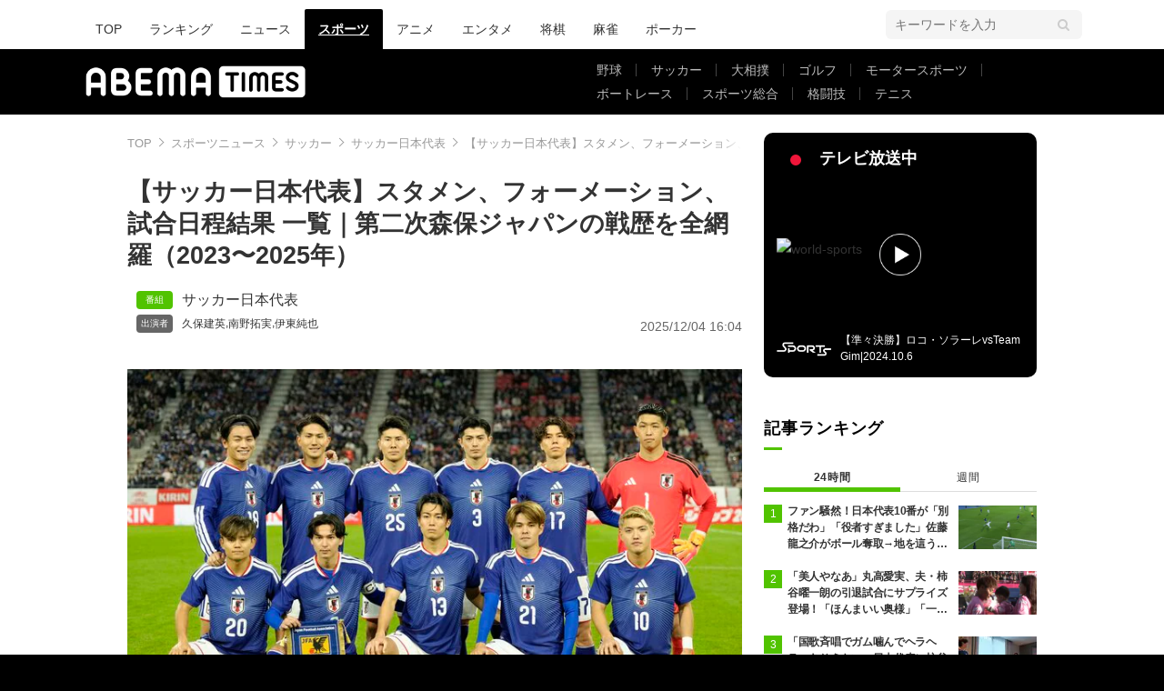

--- FILE ---
content_type: text/html; charset=utf-8
request_url: https://times.abema.tv/articles/-/10108451?utm_campaign=abematimes_rankarticle_10108451&utm_content=10127310&utm_medium=abematimes&utm_source=abematimes
body_size: 26422
content:
<!DOCTYPE html>
<html lang="ja">
<head>
<meta charset="utf-8">
  <meta http-equiv="X-UA-Compatible" content="IE=edge">
  <meta name="viewport" content="width=device-width">
<title>【サッカー日本代表】スタメン、フォーメーション、試合日程結果 一覧｜第二次森保ジャパンの戦歴を全網羅（2023〜2025年） | サッカー日本代表 | ABEMA TIMES | アベマタイムズ</title>
<meta name="description" content="【国際親善試合】◯日本代表 ３－０ ●ボリビア代表日時｜2025年11月18日（火曜）・19時15分KO会場｜国立競技場（東京都）得点者｜4分：鎌田大地、71分：町野修斗、78分：中村敬斗 【国際親善試合】◯日本代表 ２－０ ●ガーナ代表日時｜2025年11月14日（…">
<meta property="article:publisher" content="https://www.facebook.com/ABEMATIMES/">
<meta property="fb:app_id" content="2226295124255038">
  <meta name="author" content="ABEMA TIMES編集部">
<meta name="theme-color" content="#">
  <meta name="robots" content="max-image-preview:large">

  <meta property="og:locale" content="ja_JP">
  <meta property="og:site_name" content="ABEMA TIMES">
<meta property="og:url" content="https://times.abema.tv/articles/-/10108451">
<meta property="og:type" content="article">
<meta property="og:title" content="【サッカー日本代表】スタメン、フォーメーション、試合日程結果 一覧｜第二次森保ジャパンの戦歴を全網羅（2023〜2025年） | サッカー日本代表 | ABEMA TIMES | アベマタイムズ">
<meta property="og:image" content="https://times-abema.ismcdn.jp/mwimgs/6/a/1200w/img_6ab364a5a52562c9d9b4b95c5a337aaf4043582.jpg">
<meta property="og:description" content="【国際親善試合】◯日本代表 ３－０ ●ボリビア代表日時｜2025年11月18日（火曜）・19時15分KO会場｜国立競技場（東京都）得点者｜4分：鎌田大地、71分：町野修斗、78分：中村敬斗 【国際親善試合】◯日本代表 ２－０ ●ガーナ代表日時｜2025年11月14日（…">
<meta name="twitter:card" content="summary_large_image">
<meta name="twitter:site" content="@ABEMATIMES">
<meta name="twitter:domain" content="times.abema.tv">
<link rel="alternate" type="application/rss+xml" title="RSS | ABEMA TIMES" href="https://times.abema.tv/list/feed/rss">
  <link rel="shortcut icon" type="image/vnd.microsoft.icon" href="https://times-abema.ismcdn.jp/favicon.ico">
<link rel="apple-touch-icon-precomposed" href="https://times-abema.ismcdn.jp/common/images/icons/apple-touch-icon.png">
<link rel="preload" as="image" href="https://times-abema.ismcdn.jp/common/images/abema/logo-categories.png">
<link rel="preload" as="image" href="https://times-abema.ismcdn.jp/mwimgs/6/a/724w/img_6ab364a5a52562c9d9b4b95c5a337aaf4043582.jpg" imagesrcset="https://times-abema.ismcdn.jp/mwimgs/6/a/724w/img_6ab364a5a52562c9d9b4b95c5a337aaf4043582.jpg 1x, https://times-abema.ismcdn.jp/mwimgs/6/a/1448w/img_6ab364a5a52562c9d9b4b95c5a337aaf4043582.jpg 2x" fetchpriority="high">
  <style>
/* 通常cssの下にある"麻雀用"以下のcssを消さずに残してください */
@charset "utf-8";@font-face{font-family:FontAwesome;font-weight:400;font-style:normal;font-display:swap;src:url(/common/files/fonts/fontawesome-webfont.woff2?v=4.7.0) format("woff2")}a,article,aside,body,div,figure,h1,header,html,i,iframe,img,ins,label,li,nav,ol,p,section,span,time,ul{font:inherit;font-size:100%;margin:0;padding:0;vertical-align:baseline;border:0}html{line-height:1}ol,ul{list-style:none}a img{border:none}article,aside,figure,header,main,nav,section{display:block}@font-face{font-family:Hiragino Sans;font-weight:100;src:local("HiraginoSans-W1"),local("Hiragino Sans")}@font-face{font-family:Hiragino Sans;font-weight:200;src:local("HiraginoSans-W2"),local("Hiragino Sans")}@font-face{font-family:Hiragino Sans;font-weight:300;src:local("HiraginoSans-W3"),local("Hiragino Sans")}@font-face{font-family:Hiragino Sans;font-weight:400;src:local("HiraginoSans-W3"),local("Hiragino Sans")}@font-face{font-family:Hiragino Sans;font-weight:500;src:local("HiraginoSans-W5"),local("Hiragino Sans")}@font-face{font-family:Hiragino Sans;font-weight:600;src:local("HiraginoSans-W6"),local("Hiragino Sans")}@font-face{font-family:Hiragino Sans;font-weight:700;src:local("HiraginoSans-W6"),local("Hiragino Sans")}@font-face{font-family:Hiragino Sans;font-weight:800;src:local("HiraginoSans-W7"),local("Hiragino Sans")}@font-face{font-family:Hiragino Sans;font-weight:900;src:local("HiraginoSans-W8"),local("Hiragino Sans")}body,html{font-family:Hiragino Sans,-apple-system,BlinkMacSystemFont,ヒラギノ角ゴ ProN W3,Hiragino Kaku Gothic ProN,Meiryo,Arial,sans-serif;font-size:14px;word-break:break-all;color:#333;-webkit-text-size-adjust:100%}body{line-height:1.8;background:#000}a{text-decoration:none;color:inherit}img{width:auto;max-width:100%;height:auto;vertical-align:bottom}.lazy[data-loaded=true]{opacity:1}.lazy{opacity:0}.l-wrapper{padding:40px 8% 100px;background:#fff}.l-wrapper.\--ad-gate{display:flex;overflow-x:clip;width:100%;padding:0 0 100px;align-items:flex-start;justify-content:center}.l-wrapper.\--ad-gate .l-contents{width:calc(100% - 40px);max-width:1000px;margin:0 20px}.l-wrapper.\--ad-gate .l-ad-gate-top{margin:0 -20px 20px}.l-wrapper.\--ad-gate .l-ad-gete-side{position:sticky;top:0;min-width:200px;min-height:600px}.l-contents{max-width:1100px;margin-right:auto;margin-left:auto;padding-right:0;padding-left:0}.l-contents:after{display:block;clear:both;content:""}.l-main-side-wrapper{display:grid;grid-template-columns:auto 300px;grid-gap:24px}.l-main{max-width:676px}.l-main-row{margin-top:40px}.l-side{width:300px}.l-flex{display:flex}.l-flex-1{flex:1 1 0%}.l-flex-100{flex:0 0 100%}.l-flex-initial{flex:0 1 auto}.l-items-end{align-items:flex-end}.l-items-center{align-items:center}.l-lg-items-center{align-items:center}.l-lg-mb-1{margin-bottom:5px}.l-space-x-2{margin-left:10px}.mgb-pc--25{margin-bottom:25px!important}.u-lg-overflow-hidden{overflow:hidden}.c-keyword-search__label{position:relative}.c-keyword-search__label:after,.c-keyword-search__label:before{font-family:FontAwesome;color:#ccc}.c-keyword-search__label:after{position:absolute;top:50%;right:14px;content:"\f002";transform:translateY(-50%)}.c-keyword-search__input{font-size:14px;box-sizing:border-box;width:100%;padding:11px 10px;border:1px solid #ccc;border-radius:6px;outline:none;background-color:#fff;-webkit-appearance:none;-moz-appearance:none;appearance:none}.l-side .c-keyword-search{display:none}.c-list-category__img__file{position:absolute;top:50%;left:50%;width:100%;transform:translate(-50%,-50%)}.c-article-title{font-size:18px;font-weight:700;letter-spacing:.9px;color:#fff}.c-article-title.-underline{position:relative}.c-article-title.-underline:after{position:absolute;bottom:0;left:0;width:20px;height:3px;content:"";background-color:#51c300}.c-article-title.-dark{color:#000}@keyframes nowOnAirBadge-outer-opacity-fade{0%{animation-timing-function:cubic-bezier(.33,1,.68,1);opacity:0}25%{animation-timing-function:linear;opacity:.15}50%{opacity:0}}@keyframes nowOnAirBadge-outer-scale-out{0%{transform:scale(1)}25%{transform:scale(4)}}@keyframes nowOnAirBadge-inner-opacity-fade{0%{animation-timing-function:cubic-bezier(.33,1,.68,1);opacity:0}25%{animation-timing-function:linear;opacity:.4}50%{opacity:0}}@keyframes nowOnAirBadge-inner-scale-out{0%{transform:scale(1)}25%{transform:scale(2.2)}}.nowOnAirBadge{position:relative;display:flex;flex-direction:row;width:12px;height:12px;margin:10px 15px;align-items:center;justify-content:center}.nowOnAirBadge:before{position:absolute;top:0;left:0;width:12px;height:12px;content:"";animation:nowOnAirBadge-outer-scale-out 2s cubic-bezier(.65,0,.35,1) 0s infinite,nowOnAirBadge-outer-opacity-fade 2s 0s infinite;opacity:0;border-radius:50%;background-color:#f0163a}.nowOnAirBadge__inner{position:absolute;top:0;left:0;width:12px;height:12px;animation:nowOnAirBadge-inner-scale-out 2s cubic-bezier(.65,0,.35,1) 0s infinite,nowOnAirBadge-inner-opacity-fade 2s 0s infinite;opacity:0;border-radius:50%;background-color:#f0163a}.nowOnAirBadge:after{width:12px;height:12px;content:"";border-radius:50%;background-color:#f0163a}.c-side-on-air{display:block;background-color:#000}.c-side-on-air .c-article-title{letter-spacing:2px}.c-side-on-air__title{font-size:18px;line-height:1;display:flex;width:170px;padding-left:5px;letter-spacing:0;flex-flow:column}.c-side-on-air__title-time{font-size:12px;font-weight:400;margin-top:8px}.c-side-on-air__logo{width:100px;margin-left:-10px}.c-side-on-air__program{position:relative;display:block;overflow:hidden;border-radius:4px}.c-side-on-air__program__img{position:relative;overflow:hidden;padding-top:56.25%}.c-side-on-air__program__img img{position:absolute;top:50%;left:50%;width:100%;transform:translate(-50%,-50%)}.c-side-on-air__program__icon{position:absolute;top:54%;left:50%;transform:translate(-50%,-50%)}.c-side-on-air__logo{display:flex;padding-top:15px;flex:1 1 auto;align-items:center;justify-content:center}.c-side-on-air__logo .c-side-on-air__logo-img{min-width:80px;max-width:80px}.c-side-on-air__lead{font-size:12px;line-height:1.5;display:-webkit-box;overflow:hidden;padding-top:15px;color:#fff;-webkit-line-clamp:2;-webkit-box-orient:vertical}.c-ranking__list:not(.c-ranking__list--type-b) .c-ranking__item:nth-of-type(-n+3) .c-ranking__link:before{background-color:#51c300}.c-ranking__list:not(.c-ranking__list--type-b) .c-ranking__item:first-of-type .c-ranking__link:before{content:"1"}.c-ranking__list:not(.c-ranking__list--type-b) .c-ranking__item:nth-of-type(2) .c-ranking__link:before{content:"2"}.c-ranking__list:not(.c-ranking__list--type-b) .c-ranking__item:nth-of-type(3) .c-ranking__link:before{content:"3"}.c-ranking__list:not(.c-ranking__list--type-b) .c-ranking__item:nth-of-type(4) .c-ranking__link:before{content:"4"}.c-ranking__list:not(.c-ranking__list--type-b) .c-ranking__item:nth-of-type(5) .c-ranking__link:before{content:"5"}.c-ranking__list:not(.c-ranking__list--type-b) .c-ranking__link:before{font-size:12px;line-height:1;position:absolute;top:-1px;left:0;display:flex;width:20px;height:20px;content:"";color:#fff;background-color:#999;align-items:center;justify-content:center}.c-ranking__list.\--tab{display:none}.c-ranking__list.\--tab.is-show{display:block}.c-ranking__block{display:flex}.c-ranking__block:first-child{min-width:1px;margin-right:3px;word-wrap:break-word;flex:1 1 auto}.c-ranking__block+.c-ranking__block{flex:0 0 auto}.c-ranking__box{display:flex;flex-direction:column;width:100%;justify-content:space-between}.c-ranking__subject{font-size:16px;font-weight:700;margin-top:-3px}.c-ranking__subject.-truncate3{display:-webkit-box;overflow:hidden;-webkit-box-orient:vertical}.c-ranking__subject.-truncate3{-webkit-line-clamp:3}.c-ranking__img{position:relative;overflow:hidden;padding-top:56.25%;flex:0 0 auto;align-self:flex-start}.c-ranking__link{position:relative;display:flex;padding-left:26px}.c-ranking-date .c-ranking__block:first-child{margin-right:8px}.c-ranking-date .c-button{margin-top:20px}.c-ranking-tab{display:flex;margin-top:20px}.c-ranking-tab-item{font-size:12px;line-height:1.71;position:relative;display:flex;padding-bottom:8px;letter-spacing:.7px;flex:0 0 auto;align-items:center;justify-content:center;flex:1}.c-ranking-tab-item:after{position:absolute;right:0;bottom:2.5px;width:100%;height:1px;content:"";background-color:#ddd}.c-ranking-tab-item.is-active{font-weight:700}.c-ranking-tab-item.is-active:after{height:5px;background-color:#51c300}.c-button__link{font-size:16px;font-weight:700;display:flex;padding:11px 0 10px;letter-spacing:2px;color:#fff;border-radius:6px;background-color:#51c300;align-items:center;justify-content:center}.c-breadcrumb__list{position:relative;display:flex;overflow:hidden;white-space:nowrap;color:#999}.c-breadcrumb__list:after{position:absolute;top:0;right:0;display:block;width:28px;height:100%;content:"";background:linear-gradient(90deg,hsla(0,0%,100%,0),#fff)}.c-breadcrumb__item{font-size:13px;color:#999}.c-breadcrumb__item:not(:first-child){position:relative;margin-left:5px;padding-left:16px}.c-breadcrumb__item:not(:first-child):before{position:absolute;top:calc(50% - 5px);left:0;width:6px;height:6px;margin-right:6px;content:"";transform:rotate(135deg);border-top:1px solid #999;border-left:1px solid #999}.c-breadcrumb__link{color:#999}.ad-side-ajuster{transform-origin:top!important}.c-to-top{position:fixed;z-index:100;right:25px;bottom:25px;width:50px;height:50px}.c-tools{display:flex;margin-left:20px;gap:20px;align-items:center}.g-header{background:#fff}.g-header-wrapper{display:flex;max-width:1100px;margin:0 auto;padding:0 20px;justify-content:space-between;align-items:center}.g-header-wrapper .c-keyword-search__input{width:216px;padding:8px 10px;border:0;background:#f5f5f5}.g-nav-list{display:flex;margin-top:10px}.g-nav-list__link{font-size:14px;font-weight:500;line-height:1;display:inline-block;padding:15px;word-break:keep-all;border-radius:2px 2px 0 0}.g-nav-list__link.is-current{font-weight:700;text-decoration:underline;color:#fff;background:#000}.g-header-logo__img{width:250px;max-width:250px}.g-subnav-div{background:#000}.g-subnav-div .g-header-wrapper{min-height:72px}.g-subnav-list{font-size:14px;line-height:1;display:flex;width:550px;margin:10px 0 10px 20px;color:#bbb;flex-wrap:wrap;justify-content:left}.g-subnav-list__list{position:relative}.g-subnav-list__list:after{position:absolute;top:50%;right:0;width:1px;height:1em;content:"";transform:translateY(-50%);background:#444}.g-subnav-list__list:last-child:after{display:none}.g-subnav-list__link{display:inline-block;padding:6px 16px}.g-subnav-list__link.is-current{text-decoration:underline}.m-reward-modal{font-size:16px;line-height:1;position:fixed;z-index:2147483647;top:0;right:0;bottom:0;left:0;display:none;background:rgba(0,0,0,.5)}.m-reward-modal__window{position:absolute;top:50%;left:50%;padding:32px 49px 26px;transform:translate(-50%,-50%);text-align:center;border-radius:6px;background:#fff}.m-reward-modal__logo{width:380px}.m-reward-modal__ttl{font-size:24px;font-weight:500;margin-top:28px}.m-reward-modal__sub{margin-top:20px;color:#6b6e76}.m-reward-modal__btn{position:relative;width:312px;margin:26px auto 0;padding:24px;text-align:left;border:1px solid #ddd;border-radius:6px}.m-reward-modal__btn:before{right:24px;width:30px;height:30px;border-radius:50%;background:#51c300}.m-reward-modal__btn:after,.m-reward-modal__btn:before{position:absolute;top:50%;content:"";transform:translateY(-50%)}.m-reward-modal__btn:after{right:32px;border-top:7px solid transparent;border-right:0;border-bottom:7px solid transparent;border-left:11px solid #fff}.m-reward-modal__close{position:absolute;top:10px;right:10px;width:20px;height:20px;border-radius:50%;background:#000}.m-reward-modal__close:after,.m-reward-modal__close:before{position:absolute;top:50%;left:50%;width:12px;height:1px;content:"";transform:translate(-50%,-50%) rotate(45deg);transform-origin:center;background:#fff}.m-reward-modal__close:after{left:4px;transform:rotate(-45deg)}.article-header{margin-bottom:40px}.article-header__title{font-size:1.92857rem;font-weight:700;line-height:1.3;margin-bottom:21px}.article-header__date{font-size:1rem;line-height:1;display:block;color:#666}.article-tvbtn{position:relative;top:-10px;margin:20px 0;text-align:center}.article-tvbtn__link{font-size:16px;font-weight:700;line-height:1;display:inline-block;min-width:300px;padding:20px 0;text-align:center;color:#fff;border-radius:6px;background-color:#a3a3a3}.article-body .article-tvbtn__link{display:flex;width:calc(100% - 40px);padding:15px 20px;color:#000;background-color:#da0;justify-content:center;align-items:center}.article-body .article-tvbtn__text{line-height:1.5;overflow:hidden;white-space:nowrap;text-overflow:ellipsis}.article-body .article-tvbtn__icon{position:relative;width:26px;min-width:26px;height:26px;margin-left:10px;border-radius:50%;background-color:#fff}.article-body .article-tvbtn__icon:before{position:absolute;top:50%;left:8.5px;content:"";transform:translateY(-50%);border:8px solid transparent;border-left:13px solid #da0}.article-body{max-width:724px;margin:auto;word-wrap:normal}.article-body>p{font-size:1.14286rem;line-height:1.5;margin:30px 0;word-break:break-word;color:#333}.article-body a{color:#0080bb}.article-body a.c-taglink{padding-bottom:1px;color:#333;border-bottom:1px dashed #333}.article-body .figure{display:flex;margin:30px 0;justify-content:center}.article-body .figure-center{clear:both;max-width:100%;text-align:center}.article-body .figure-center.\--abematv>a{position:relative;display:block;overflow:hidden}.article-body .figure-center.\--abematv>a:before{position:absolute;z-index:1;bottom:10px;left:10px;display:block;width:35px;height:35px;content:"";background:url(/common/images/abema/play-icon.png) no-repeat;background-size:contain}.article-body .figure-center img{display:inline-block;max-width:100%;height:auto!important}.article-header-tags__tag{font-size:16px;display:flex;align-items:center;flex-wrap:wrap}.article-header-tags__tag-link{line-height:1}.article-header-tags__tag:before{font-size:10px;line-height:1;width:30px;margin-right:10px;padding:5px;text-align:center;color:#fff;border-radius:4px}.article-header-tags__tag.\--program{row-gap:8px}.article-header-tags__tag.\--program:before{content:"\756A\7D44";background-color:#51c300}

/* 麻雀用 */
.m-menu {
  margin-bottom: 37px;
  background-color: #efeded
}

.m-menu__list {
  font-size: 16px;
  font-weight: 700;
  display: flex;
  padding: 10px 0 10px 14px
}

.m-menu__item {
  line-height: 1;
  display: flex
}

.m-menu__item:not(:last-child):after {
  font-weight: 100;
  display: inline;
  padding: 0 15px;
  content: "|"
}


/* 大相撲用 */
.g-sumo-nav {
  font-size: 14px;
  line-height: 1.25;
  margin-bottom: 40px;
  color: #707070;
  border-bottom: 3px solid #4e2d5f
}

.g-sumo-nav-list {
  display: flex;
  justify-content: left;
  align-items: center
}

.g-sumo-nav-item__link {
  display: inline-block;
  padding: 8px 10px
}

.g-sumo-nav-item__link.is-current {
  font-size: 16px;
  font-weight: 700;
  color: #fff;
  background: #4e2d5f
}

/* アニメフリークス */
.g-header.--animefreaks .g-subnav-div,
.g-header.--animefreaks .g-nav-list__link.is-current {
  background: #EC345E;
}

.g-header.--animefreaks .g-subnav-div {
  background-image: url(/common/images/animefreaks/pc_anime_header_left.png), url(/common/images/animefreaks/pc_anime_header_right.png);
  background-size: 197px 350px, 197px 350px;
  background-position: left top, right top;
  background-repeat: no-repeat, no-repeat;
}

.g-header.--animefreaks .g-header-logo__img {
  width: 212px;
  max-width: 212px;
}

.g-header.--animefreaks .g-subnav-list {
  color: #fff;
}

.g-header.--animefreaks .g-subnav-list__list::after {
  background: rgba(255, 255, 255, .3);
}

/* 言語切り替えパーツ */
.m-article-language {
  margin-top: 0 !important;
  position: relative;
  font-size: 11px;
  line-height: 1;
  display: flex;
  justify-content: end;
}

.m-article-language__btn {
  padding: 10px 10px 10px 32px;
  min-width: 80px;
  color: #0080bb;
  border: solid 1px #CCCCCC;
  border-radius: 2px;
  background-image: url(/common/images/abema/article_lang_icon.svg);
  background-repeat: no-repeat;
  background-position: 10px 10px;
  background-size: 12px;
}

.m-article-language__btn::after {
  content: '';
  position: absolute;
  top: 9px;
  right: 14px;
  width: 5px;
  height: 5px;
  border-top: 1px solid #747474;
  border-right: 1px solid #747474;
  transform: rotate(135deg) translateY(-50%);
}

.m-article-language__btn:hover {
  opacity: .7;
  cursor: pointer;
}

.m-article-language__list {
  position: absolute;
  top: 0;
  right: 0;
  padding: 8px 0;
  background: #E5E5E5;
  border: 1px solid #DDDDDD;
  border-radius: 4px;
  box-shadow: 0px 3px 6px #00000029;
  display: none;
  z-index: 10;
}

.m-article-language__item {
  position: relative;
}

.m-article-language__item:first-child::before {
  content: '\02714';
  position: absolute;
  top: 6px;
  left: 12px;
  font-size: 13px;
}

.m-article-language__link {
  padding: 7px 30px;
  min-width: 62px;
  display: block;
}

.m-article-language__link:hover {
  cursor: pointer;
  opacity: .7;
}

/* photo .article-body ul font-size対策 */
.article-body ul.m-article-language__list {
  font-size: 11px;
}

.article-header-program-link__img {
  width: 100px;
}

.article-header__go-first {
  font-size: 14px;
  margin-top: 4px;
  text-align: right
}

.article-header__go-first-link {
  color: #0080bb
}

.article-header__go-first-link:hover {
  opacity: .7
}      @media (min-width: 768px) and (max-width: 1024px) {
        html, body {
          background-color: #fff;
          overflow-x: hidden;
        }

        body {
          margin: 0 auto;
          width: 1040px;
          overflow-x: hidden;
        }
        
        .g-header-wrapper .c-keyword-search__input {
          width: 100%;
        }
        
        .l-ad-gete-side {
          display: none;
        }
      }
  </style>
<link rel="stylesheet" href="https://times-abema.ismcdn.jp/resources/abema/css/pc/pages/leafs.css?rd=202601131013" media="print" onload="this.media='all'">
  <link rel="manifest" href="/manifest.json?rd=202601131013">
    <link rel="canonical" href="https://times.abema.tv/articles/-/10108451">


<link rel="preconnect" href="https://times-abema.ismcdn.jp" crossorigin>
<link rel="preconnect" href="https://www.google-analytics.com" crossorigin>
<link rel="preconnect" href="https://www.googletagmanager.com" crossorigin>
<link rel="preconnect" href="https://analytics.google.com" crossorigin>
<link rel="preconnect" href="https://storage.googleapis.com" crossorigin>
<link rel="preconnect" href="https://image.p-c2-x.abema-tv.com" crossorigin>
<link rel="preconnect" href="https://abema.tv" crossorigin>
<link rel="preconnect" href="https://code.jquery.com" crossorigin>

<!-- Google Tag Manager -->
<script>

  window.dataLayer = window.dataLayer || [];
  var hash = {"article_id":10108451,"category_id":"スポーツ","sub_category_id":"サッカー","publish_data":"2025/12/04","is_interstitial_article":false,"article_type":"default","paging_number":"1","has_series_link":false};
    if (document.referrer) {
      hash['previous_page'] = document.referrer;
    }
  dataLayer.push(hash);
  dataLayer.push({'event': 'pageview'});
  console.log(dataLayer[0], 'dataLayer');
</script>
<script>(function(w,d,s,l,i){w[l]=w[l]||[];w[l].push({'gtm.start':
new Date().getTime(),event:'gtm.js'});var f=d.getElementsByTagName(s)[0],
j=d.createElement(s),dl=l!='dataLayer'?'&l='+l:'';j.async=true;j.src=
'https://www.googletagmanager.com/gtm.js?id='+i+dl;f.parentNode.insertBefore(j,f);
})(window,document,'script','dataLayer','GTM-TFVZ8N');</script>
<!-- End Google Tag Manager -->


<script type="application/ld+json">
[{"@context":"http://schema.org","@type":"WebSite","name":"ABEMA TIMES","alternateName":"ABEMA TIMES | ABEMA公式ニュースサイト","url":"https://times.abema.tv","sameAs":["https://www.facebook.com/ABEMATIMES/","https://x.com/ABEMATIMES"],"potentialAction":{"@type":"SearchAction","target":"https://times.abema.tv/list/search?fulltext={fulltext}","query-input":"required name=fulltext"}},{"@context":"http://schema.org","@type":"SiteNavigationElement","url":["/"]},{"@context":"http://schema.org","@type":"BreadcrumbList","itemListElement":[{"@type":"ListItem","position":1,"item":{"@id":"https://times.abema.tv","name":"ABEMA TIMES"}},{"@type":"ListItem","position":2,"item":{"@id":"https://times.abema.tv/sports","name":"スポーツニュース"}},{"@type":"ListItem","position":3,"item":{"@id":"https://times.abema.tv/soccer","name":"サッカー"}},{"@type":"ListItem","position":4,"item":{"@id":"https://times.abema.tv/japansoccer","name":"サッカー日本代表"}},{"@type":"ListItem","position":5,"item":{"@id":"https://times.abema.tv/articles/-/10108451","name":"【サッカー日本代表】スタメン、フォーメーション、試合日程結果 一覧｜第二次森保ジャパンの戦歴を全網羅（2023〜2025年）"}}]},{"@context":"http://schema.org","@type":"NewsArticle","mainEntityOfPage":{"@type":"WebPage","@id":"https://times.abema.tv/articles/-/10108451"},"headline":"【サッカー日本代表】スタメン、フォーメーション、試合日程結果 一覧｜第二次森保ジャパンの戦歴を全網羅（2023〜2025年）","image":{"@type":"ImageObject","url":"https://times-abema.ismcdn.jp/mwimgs/6/a/1200w/img_6ab364a5a52562c9d9b4b95c5a337aaf4043582.jpg","width":"1200","height":"799"},"datePublished":"2025-12-04T16:03:00+09:00","dateModified":"2025-12-04T16:04:00+09:00","author":{"@type":"Organization","name":"ABEMA TIMES編集部"},"description":"【国際親善試合】◯日本代表 ３－０ ●ボリビア代表日時｜2025年11月18日（火曜）・19時15分KO会場｜国立競技場（東京都）得点者｜4分：鎌田大地、71分：町野修斗、78分：中村敬斗 【国際親善試合】◯日本代表 ２－０ ●ガーナ代表日時｜2025年11月14日（…","publisher":{"@type":"Organization","name":"ABEMA TIMES","logo":{"@type":"ImageObject","url":"https://times.abema.tv/common/images/abema/bn_400x60.png"}}}]
</script>

    <script type="text/javascript">
      window._taboola = window._taboola || [];
      _taboola.push({article:'auto'});
      !function (e, f, u, i) {
        if (!document.getElementById(i)){
          e.async = 1;
          e.src = u;
          e.id = i;
          f.parentNode.insertBefore(e, f);
        }
      }(document.createElement('script'),
      document.getElementsByTagName('script')[0],
      '//cdn.taboola.com/libtrc/abematimes-network/loader.js',
      'tb_loader_script');
      if(window.performance && typeof window.performance.mark == 'function')
        {window.performance.mark('tbl_ic');}
    </script>


<script type="text/javascript">
  window.googletag = window.googletag || {};
  window.googletag.cmd = window.googletag.cmd || [];
  console.log('gpt.js読み込み')
</script>


<script async src="https://securepubads.g.doubleclick.net/tag/js/gpt.js" crossorigin="anonymous"></script>


<script type="text/javascript">
  window.pbjs = window.pbjs || {};
  window.pbjs.que = window.pbjs.que || [];
</script>
<script async='async' src="https://flux-cdn.com/client/1000354/times-abema_01654.min.js"></script>
<script type="text/javascript">
  window.fluxtag = {
    readyBids: {
      prebid: false,
      amazon: false,
      google: false
    },
    failSafeTimeout: 3e3,
    isFn: function isFn(object) {
      var _t = 'Function';
      var toString = Object.prototype.toString;
      return toString.call(object) === '[object ' + _t + ']';
    },
    launchAdServer: function() {
      if (!fluxtag.readyBids.prebid || !fluxtag.readyBids.amazon) {
        return;
      }
      fluxtag.requestAdServer();
    },
    requestAdServer: function() {
      if (!fluxtag.readyBids.google) {
        fluxtag.readyBids.google = true;
        googletag.cmd.push(function () {
          if (!!(pbjs.setTargetingForGPTAsync) && fluxtag.isFn(pbjs.setTargetingForGPTAsync)) {
            pbjs.que.push(function () {
              pbjs.setTargetingForGPTAsync();
            });
          }
          googletag.pubads().refresh();
        });
      }
    }
  };
</script>
<script type="text/javascript">
  setTimeout(function() {
    fluxtag.requestAdServer();
  }, fluxtag.failSafeTimeout);
</script>
<script type='text/javascript'>
  ! function (a9, a, p, s, t, A, g) {
    if (a[a9]) return;

    function q(c, r) {
      a[a9]._Q.push([c, r])
    }
    a[a9] = {
      init: function () {
        q("i", arguments)
      },
      fetchBids: function () {
        q("f", arguments)
      },
      setDisplayBids: function () {},
      targetingKeys: function () {
        return []
      },
      _Q: []
    };
    A = p.createElement(s);
    A.async = !0;
    A.src = t;
    g = p.getElementsByTagName(s)[0];
    g.parentNode.insertBefore(A, g)
  }("apstag", window, document, "script", "//c.amazon-adsystem.com/aax2/apstag.js");
  apstag.init({
    pubID: '5232',
    adServer: 'googletag',
    bidTimeout: 1e3
  });
  apstag.fetchBids({
    slots: [{
  slotID: "div-gpt-ad-1698676584485-0",
  slotName: "/22954913985/all_all_pc_rightcolumn1",
  sizes: [300,250]
}
,{
  slotID: "div-gpt-ad-1698676604498-0",
  slotName: "/22954913985/all_all_pc_rightcolumn2",
  sizes: [300,600]
}
,{
  slotID: "div-gpt-ad-1693799467200-0",
  slotName: "/22954913985/article_all_pc_chukan_1",
  sizes: [[336,280],[300,250]]
}
,{
  slotID: "div-gpt-ad-1693799616902-0",
  slotName: "/22954913985/article_all_pc_chukan_2",
  sizes: [[336,280],[300,250]]
}
]
  }, function (bids) {
    googletag.cmd.push(function () {
      apstag.setDisplayBids();

      fluxtag.readyBids.amazon = true;
      fluxtag.launchAdServer();
    });
  });
</script>

<script>
  googletag.cmd.push(function() {
    googletag.pubads().setTargeting('genre', 'sports');
      googletag.pubads().setTargeting('articlestype', 'stock');
    
    googletag.defineSlot('/22954913985/article_all_pc_gateleft', [200, 701], 'div-gpt-ad-1702011303152-0').setCollapseEmptyDiv(true, true).addService(googletag.pubads());
googletag.defineSlot('/22954913985/article_all_pc_gatetop', [1040, 250], 'div-gpt-ad-1698672125497-0').setCollapseEmptyDiv(true).addService(googletag.pubads());
googletag.defineSlot('/22954913985/article_all_pc_gateright', [200, 700], 'div-gpt-ad-1702011093675-0').setCollapseEmptyDiv(true, true).addService(googletag.pubads());
googletag.defineSlot('/22954913985/all_all_pc_rightcolumn1', [300, 250], 'div-gpt-ad-1698676584485-0').addService(googletag.pubads());
googletag.defineSlot('/22954913985/all_all_pc_rightcolumn2', [300, 600], 'div-gpt-ad-1698676604498-0').addService(googletag.pubads());
var anchorSlot;
anchorSlot = googletag.defineOutOfPageSlot('/22954913985/article_all_pc_anker', googletag.enums.OutOfPageFormat.BOTTOM_ANCHOR);

if (anchorSlot) {
  anchorSlot.addService(googletag.pubads());

  window.googletag.pubads().addEventListener('slotRenderEnded', function (event) {
    if(event.isEmpty){
      console.log('gtag isEmpty');
      console.log(event.slot.getSlotElementId());
      return false;
    }
    if(event.slot.getSlotElementId().indexOf('article_all_pc_anker') > -1){
      if(event.size.length){
        var h = event.size[1];
        window.addEventListener('load', function(){
          console.log('gtag listener in load listener');
          $('.js-to-top').css('bottom', h + 47 + 'px');
        });
      }
    }
  });
}
var interstitialSlot;
interstitialSlot = googletag.defineOutOfPageSlot('/22954913985/article_all_pc_interstitial',googletag.enums.OutOfPageFormat.INTERSTITIAL);

if (interstitialSlot) {
  interstitialSlot.addService(googletag.pubads());
}
googletag.defineSlot('/22954913985/article_all_pc_kijiue', [728, 90], 'div-gpt-ad-1692929856131-0').addService(googletag.pubads());
googletag.defineSlot('/22954913985/article_all_pc_chukan_1', [[336, 280], [300, 250]], 'div-gpt-ad-1693799467200-0').addService(googletag.pubads());
googletag.defineSlot('/22954913985/article_all_pc_chukan_2', [[336, 280], [300, 250]], 'div-gpt-ad-1693799616902-0').addService(googletag.pubads());


    function randomInt(min, max) {
      return Math.floor( Math.random() * (max + 1 - min) ) + min;
    }

      googletag.pubads().setTargeting("fluct_ad_group", String(randomInt(1, 10)));

    googletag.pubads().disableInitialLoad();
    googletag.pubads().enableSingleRequest();

    googletag.enableServices();

    if (!!(window.pbFlux) && !!(window.pbFlux.prebidBidder) && fluxtag.isFn(window.pbFlux.prebidBidder)) {
      pbjs.que.push(function () {
        window.pbFlux.prebidBidder();
      });
    } else {
      fluxtag.readyBids.prebid = true;
      fluxtag.launchAdServer();
    }
  });



  (function() {
    var pa = document.createElement('script'); pa.type = 'text/javascript'; pa.charset = "utf-8"; pa.async = true;
    pa.src = window.location.protocol + "//api.popin.cc/searchbox/abematimes.js";
    var s = document.getElementsByTagName('script')[0]; s.parentNode.insertBefore(pa, s);
  })();
</script>

<script async src="https://yads.c.yimg.jp/js/yads-async.js"></script>
  <script async src="https://pagead2.googlesyndication.com/pagead/js/adsbygoogle.js?client=ca-pub-6845393640653469" crossorigin="anonymous"></script>


<script>
window.pushMST_config={"vapidPK":"BIZgYrmxqBfolcrCDu0L4R5IkCzwyZaCqvz9EmY2mrLijpPduFfUTiFTqoGquDzcBfiJrAo1mkSQ5jgxhbw1qfU","enableOverlay":true,"swPath":"/sw.js","i18n":{}};
  var pushmasterTag = document.createElement('script');
  pushmasterTag.src = "https://cdn.pushmaster-cdn.xyz/scripts/publishers/685522a816a8578b6e2d6de5/SDK.js";
  pushmasterTag.setAttribute('defer','');

  var firstScriptTag = document.getElementsByTagName('script')[0];
  firstScriptTag.parentNode.insertBefore(pushmasterTag, firstScriptTag);
</script>

<script type="module" src="https://cdn01.stright.bizris.com/js/1.0/cookie_consent_setting.js?banner_type=banner" charset="UTF-8" data-site-id="SIT-d3c1466c-ed71-46c6-86aa-70095421e33d"></script>
</head>
<body>

<div class="page leafs">
  <header class="g-header">
    <div class="g-header-wrapper">
      <nav class="g-nav">
        <ul class="g-nav-list">
          <li class="g-nav-list__list"><a class="g-nav-list__link" href="/">TOP</a></li>
          <li class="g-nav-list__list"><a class="g-nav-list__link" href="/ranking/realtime">ランキング</a></li>
            <li class="g-nav-list__list"><a class="g-nav-list__link" href="/news">ニュース</a></li>
            <li class="g-nav-list__list"><a class="g-nav-list__link is-current" href="/sports">スポーツ</a></li>
            <li class="g-nav-list__list"><a class="g-nav-list__link" href="/anime">アニメ</a></li>
            <li class="g-nav-list__list"><a class="g-nav-list__link" href="/entame">エンタメ</a></li>
            <li class="g-nav-list__list"><a class="g-nav-list__link" href="/shogi">将棋</a></li>
            <li class="g-nav-list__list"><a class="g-nav-list__link" href="/mahjong">麻雀</a></li>
            <li class="g-nav-list__list"><a class="g-nav-list__link" href="/poker">ポーカー</a></li>
        </ul>
      </nav>
        <div class="c-tools">
            
          <div class="c-keyword-search">
            <label for="keyword_search" class="c-keyword-search__label">
              <input id="keyword_search" type="input" placeholder="キーワードを入力" class="c-keyword-search__input js-search-text">
            </label>
          </div>
        </div>
    </div>
  <div class="g-subnav-div">
    <div class="g-header-wrapper">
      <div class="g-header-logo">
          <a class="g-header-logo__link" href="/"><img class="g-header-logo__img" src="https://times-abema.ismcdn.jp/common/images/abema/logo-categories.png" width="250" height="45" alt="ニュース【ABEMA TIMES | アベマタイムズ】"></a>
      </div>
        <nav class="g-subnav">
          <ul class="g-subnav-list">
              <li class="g-subnav-list__list">
                <a class="g-subnav-list__link" href="/baseball">野球</a>
                  <ul class="g-3rdnav-list">
                      <li class="g-3rdnav-list__list"><a class="g-3rdnav-list__link" href="/mlb">MLB</a></li>
                      <li class="g-3rdnav-list__list"><a class="g-3rdnav-list__link" href="/npb">プロ野球</a></li>
                      <li class="g-3rdnav-list__list"><a class="g-3rdnav-list__link" href="/hsb">高校野球</a></li>
                  </ul>
              </li>
              <li class="g-subnav-list__list">
                <a class="g-subnav-list__link" href="/soccer">サッカー</a>
                  <ul class="g-3rdnav-list">
                      <li class="g-3rdnav-list__list"><a class="g-3rdnav-list__link" href="/worldsoccer">海外サッカー</a></li>
                      <li class="g-3rdnav-list__list"><a class="g-3rdnav-list__link" href="/jleague">Jリーグニュース</a></li>
                      <li class="g-3rdnav-list__list"><a class="g-3rdnav-list__link" href="/japansoccer">サッカー日本代表</a></li>
                  </ul>
              </li>
              <li class="g-subnav-list__list">
                <a class="g-subnav-list__link" href="/sumo">大相撲</a>
              </li>
              <li class="g-subnav-list__list">
                <a class="g-subnav-list__link" href="/golf">ゴルフ</a>
              </li>
              <li class="g-subnav-list__list">
                <a class="g-subnav-list__link" href="/motorsports">モータースポーツ</a>
              </li>
              <li class="g-subnav-list__list">
                <a class="g-subnav-list__link" href="/boatrace">ボートレース</a>
              </li>
              <li class="g-subnav-list__list">
                <a class="g-subnav-list__link" href="/sportsnews">スポーツ総合</a>
              </li>
              <li class="g-subnav-list__list">
                <a class="g-subnav-list__link" href="/fight">格闘技</a>
              </li>
              <li class="g-subnav-list__list">
                <a class="g-subnav-list__link" href="/tennis">テニス</a>
              </li>
          </ul>
        </nav>
    </div>
  </div>
</header>
  <div class="l-wrapper --ad-gate">
      <!-- /22954913985/article_all_pc_gateleft -->
<div id='div-gpt-ad-1702011303152-0' class="l-ad-gete-side">
  <script>
    googletag.cmd.push(function() { googletag.display('div-gpt-ad-1702011303152-0'); });
  </script>
</div>
    <div class="l-contents">
        <div class="l-ad-gate-top">
  <!-- /22954913985/article_all_pc_gatetop -->
  <div id='div-gpt-ad-1698672125497-0' style='min-width: 1040px; min-height: 250px;'>
    <script>
      googletag.cmd.push(function() { googletag.display('div-gpt-ad-1698672125497-0'); });
    </script>
  </div>
</div>
        <div class="l-main-side-wrapper">
        <main class="l-main">
          <div class="l-component-wrapper mgb-pc--25">
  <nav class="c-breadcrumb">
    <ol class="c-breadcrumb__list">
      <li class="c-breadcrumb__item"><a href="/" class="c-breadcrumb__link">TOP</a></li>
      <li class="c-breadcrumb__item"><a href="/sports" class="c-breadcrumb__link">スポーツニュース</a></li>
      <li class="c-breadcrumb__item"><a href="/soccer" class="c-breadcrumb__link">サッカー</a></li>
      <li class="c-breadcrumb__item"><a href="/japansoccer" class="c-breadcrumb__link">サッカー日本代表</a></li>
      <li class="c-breadcrumb__item"><a href="https://times.abema.tv/articles/-/10108451" class="c-breadcrumb__link">【サッカー日本代表】スタメン、フォーメーション、試合日程結果 一覧｜第二次森保ジャパンの戦歴を全網羅（2023〜2025年）</a></li>
    </ol>
  </nav>
</div>
          
          
          <article>
            <div class="article-header">
    <h1 class="article-header__title">【サッカー日本代表】スタメン、フォーメーション、試合日程結果 一覧｜第二次森保ジャパンの戦歴を全網羅（2023〜2025年）</h1>
  <div class="l-flex l-items-end">
    <div class="article-header-tags l-flex-1"><div class="article-header-tags__tag --program l-space-x-2"><a href="/feature/person/soccer_japan" class="article-header-tags__tag-link">サッカー日本代表</a></div><div class="article-header-tags__tag --person l-space-x-2 l-mt-1"><a href="/tags/%E4%B9%85%E4%BF%9D%E5%BB%BA%E8%8B%B1" class="article-header-tags__tag-link">久保建英</a>,<a href="/tags/%E5%8D%97%E9%87%8E%E6%8B%93%E5%AE%9F" class="article-header-tags__tag-link">南野拓実</a>,<a href="/tags/%E4%BC%8A%E6%9D%B1%E7%B4%94%E4%B9%9F" class="article-header-tags__tag-link">伊東純也</a></div></div>
    <time datetime="2025-12-04T16:04:00+09:00" class="article-header__date l-flex-initial">2025/12/04 16:04</time>
  </div>
</div>

            <div class="article-body js-article-body">
<div class="figure figure-center --abematv"><a class="figure__link" href="https://abema.go.link/video/title/416-1?utm_campaign=abematimes_20251204_free_10108451_link_article_photo&amp;utm_medium=web&amp;utm_source=abematimes&amp;adj_t=1o8o1k5q&amp;adj_campaign=202512&amp;adj_adgroup=04&amp;adj_creative=abematimes_20251204_free_10108451_link_article_photo&amp;adj_tracker_limit=25000&amp;adj_redirect=https%3A%2F%2Fabema.tv%2Fvideo%2Ftitle%2F416-1%3Futm_campaign%3Dabematimes_20251204_free_10108451_link_article_photo%26utm_medium%3Dweb%26utm_source%3Dabematimes" target="_blank" data-utm="program-main-img"><img alt="【写真・画像】【サッカー日本代表】スタメン、フォーメーション、試合日程結果 一覧｜第二次森保ジャパンの戦歴を全網羅（2023〜2025年）　1枚目" class="figure__img" src="https://times-abema.ismcdn.jp/mwimgs/6/a/724w/img_6ab364a5a52562c9d9b4b95c5a337aaf4043582.jpg" style="width: 4534px; height: 3022px;" srcset="https://times-abema.ismcdn.jp/mwimgs/6/a/724w/img_6ab364a5a52562c9d9b4b95c5a337aaf4043582.jpg 1x, https://times-abema.ismcdn.jp/mwimgs/6/a/1448w/img_6ab364a5a52562c9d9b4b95c5a337aaf4043582.jpg 2x" width="724" height="482"></a></div><div class="article-tvbtn">
<a href="https://abema.go.link/video/title/416-1?utm_campaign=abematimes_20251204_free_10108451_link_article_button&amp;utm_medium=web&amp;utm_source=abematimes&amp;adj_t=1o8o1k5q&amp;adj_campaign=202512&amp;adj_adgroup=04&amp;adj_creative=abematimes_20251204_free_10108451_link_article_button&amp;adj_tracker_limit=25000&amp;adj_redirect=https%3A%2F%2Fabema.tv%2Fvideo%2Ftitle%2F416-1%3Futm_campaign%3Dabematimes_20251204_free_10108451_link_article_button%26utm_medium%3Dweb%26utm_source%3Dabematimes" class="article-tvbtn__link" target="_blank" rel="noopener" data-utm="program-main-img-btn"><span class="article-tvbtn__text">【映像】日本代表ハイライト集</span><span class="article-tvbtn__icon"></span></a>
</div><div class="article-gallery-link --head">
  <a href="/articles/photo/10108451">この記事の写真をみる（25枚）</a>
</div><div class="sys-recommend" style="margin-top:30px;">
  <div id="taboola-mid-article-thumbnails"></div>
  <script type="text/javascript">
    window._taboola = window._taboola || [];
    _taboola.push({
      mode: 'thumbs-mid-01',
      container: 'taboola-mid-article-thumbnails',
      placement: 'Mid Article Thumbnails',
      target_type: 'mix'
    });
  </script>
</div>



<div class="c-anchor-list__box">
  <p class="c-anchor-list__subject"><a href="/tags/" class="c-taglink"></a>目次</p>
<p><a class="c-textlink" href="https://abema.go.link/video/title/416-1?utm_campaign=abematimes_20251204_free_10108451_link_article_centertx&amp;utm_medium=web&amp;utm_source=abematimes&amp;adj_t=1o8o1k5q&amp;adj_campaign=202512&amp;adj_adgroup=04&amp;adj_creative=abematimes_20251204_free_10108451_link_article_centertx&amp;adj_tracker_limit=25000&amp;adj_redirect=https%3A%2F%2Fabema.tv%2Fvideo%2Ftitle%2F416-1%3Futm_campaign%3Dabematimes_20251204_free_10108451_link_article_centertx%26utm_medium%3Dweb%26utm_source%3Dabematimes" target="_blank">【映像】日本代表ハイライト集</a></p>
  <ul class="c-anchor-list">
    <li value="1" class="c-anchor-list__item" data-anchor-to="h2_1_1"><span class="c-anchor-list__link">ボリビア戦（2025.11.18）</span></li>
<li value="2" class="c-anchor-list__item" data-anchor-to="h2_1_2"><span class="c-anchor-list__link">ガーナ戦（2025.11.14）</span></li>
<li value="3" class="c-anchor-list__item" data-anchor-to="h2_1_3"><span class="c-anchor-list__link">ブラジル戦（2025.10.14）</span></li>
<li value="4" class="c-anchor-list__item" data-anchor-to="h2_1_4"><span class="c-anchor-list__link">パラグアイ戦（2025.10.10）</span></li>
<li value="5" class="c-anchor-list__item" data-anchor-to="h2_1_5"><span class="c-anchor-list__link">アメリカ戦（2025.09.10）</span></li>
  </ul>
<ul class="c-anchor-list is-hide js-anchor-list">
  <li value="6" class="c-anchor-list__item" data-anchor-to="h2_1_6"><span class="c-anchor-list__link">メキシコ戦（2025.09.07）</span></li>
<li value="7" class="c-anchor-list__item" data-anchor-to="h2_1_7"><span class="c-anchor-list__link">韓国戦（2025.07.15）</span></li>
<li value="8" class="c-anchor-list__item" data-anchor-to="h2_1_8"><span class="c-anchor-list__link">中国戦（2025.07.12）</span></li>
<li value="9" class="c-anchor-list__item" data-anchor-to="h2_1_9"><span class="c-anchor-list__link">
ホンコン・チャイナ戦（2025.07.08）</span></li>
<li value="10" class="c-anchor-list__item" data-anchor-to="h2_1_10"><span class="c-anchor-list__link">インドネシア戦（2025.06.10）</span></li>
<li value="11" class="c-anchor-list__item" data-anchor-to="h2_1_11"><span class="c-anchor-list__link">オーストラリア戦（2025.06.05）</span></li>
<li value="12" class="c-anchor-list__item" data-anchor-to="h2_1_12"><span class="c-anchor-list__link">サウジアラビア戦（2025.03.25）</span></li>
<li value="13" class="c-anchor-list__item" data-anchor-to="h2_1_13"><span class="c-anchor-list__link">バーレーン戦（2025.03.20）</span></li>
<li value="14" class="c-anchor-list__item" data-anchor-to="h2_1_14"><span class="c-anchor-list__link">中国戦（2024.11.19）</span></li>
<li value="15" class="c-anchor-list__item" data-anchor-to="h2_1_15"><span class="c-anchor-list__link">インドネシア戦（2024.11.15）</span></li>
<li value="16" class="c-anchor-list__item" data-anchor-to="h2_1_16"><span class="c-anchor-list__link">オーストラリア戦（2024.10.15）</span></li>
<li value="17" class="c-anchor-list__item" data-anchor-to="h2_1_17"><span class="c-anchor-list__link">サウジアラビア戦（2024.10.10）</span></li>
<li value="18" class="c-anchor-list__item" data-anchor-to="h2_1_18"><span class="c-anchor-list__link">バーレーン戦（2024.09.10）</span></li>
<li value="19" class="c-anchor-list__item" data-anchor-to="h2_1_19"><span class="c-anchor-list__link">中国戦（2024.09.05）</span></li>
<li value="20" class="c-anchor-list__item"><a href="/articles/-/10108451?page=2#h2_2_1" class="c-anchor-list__link">シリア戦（2024.06.11）</a></li>
<li value="21" class="c-anchor-list__item"><a href="/articles/-/10108451?page=2#h2_2_2" class="c-anchor-list__link">ミャンマー戦（2024.06.06）</a></li>
<li value="22" class="c-anchor-list__item"><a href="/articles/-/10108451?page=2#h2_2_3" class="c-anchor-list__link">北朝鮮戦（2024.03.21）</a></li>
<li value="23" class="c-anchor-list__item"><a href="/articles/-/10108451?page=2#h2_2_4" class="c-anchor-list__link">イラン戦（2024.02.03）</a></li>
<li value="24" class="c-anchor-list__item"><a href="/articles/-/10108451?page=2#h2_2_5" class="c-anchor-list__link">バーレーン戦（2024.01.31）</a></li>
<li value="25" class="c-anchor-list__item"><a href="/articles/-/10108451?page=2#h2_2_6" class="c-anchor-list__link">インドネシア戦（2024.01.24）</a></li>
<li value="26" class="c-anchor-list__item"><a href="/articles/-/10108451?page=2#h2_2_7" class="c-anchor-list__link">イラク戦（2024.01.19）</a></li>
<li value="27" class="c-anchor-list__item"><a href="/articles/-/10108451?page=2#h2_2_8" class="c-anchor-list__link">ベトナム戦（2024.01.14）</a></li>
<li value="28" class="c-anchor-list__item"><a href="/articles/-/10108451?page=2#h2_2_9" class="c-anchor-list__link">タイ戦（2024.01.01）</a></li>
<li value="29" class="c-anchor-list__item"><a href="/articles/-/10108451?page=3#h2_3_1" class="c-anchor-list__link">シリア戦（2023.11.21）</a></li>
<li value="30" class="c-anchor-list__item"><a href="/articles/-/10108451?page=3#h2_3_2" class="c-anchor-list__link">ミャンマー戦（2023.11.16）</a></li>
<li value="31" class="c-anchor-list__item"><a href="/articles/-/10108451?page=3#h2_3_3" class="c-anchor-list__link">チュニジア戦（2023.10.17）</a></li>
<li value="32" class="c-anchor-list__item"><a href="/articles/-/10108451?page=3#h2_3_4" class="c-anchor-list__link">カナダ戦（2023.10.13）</a></li>
<li value="33" class="c-anchor-list__item"><a href="/articles/-/10108451?page=3#h2_3_5" class="c-anchor-list__link">トルコ戦（2023.09.12）</a></li>
<li value="34" class="c-anchor-list__item"><a href="/articles/-/10108451?page=3#h2_3_6" class="c-anchor-list__link">ドイツ戦（2023.09.09）</a></li>
<li value="35" class="c-anchor-list__item"><a href="/articles/-/10108451?page=3#h2_3_7" class="c-anchor-list__link">ペルー戦（2023.06.20）</a></li>
<li value="36" class="c-anchor-list__item"><a href="/articles/-/10108451?page=3#h2_3_8" class="c-anchor-list__link">エルサルバドル戦（2023.06.15）</a></li>
<li value="37" class="c-anchor-list__item"><a href="/articles/-/10108451?page=3#h2_3_9" class="c-anchor-list__link">コロンビア戦（2023.03.28）</a></li>
<li value="38" class="c-anchor-list__item"><a href="/articles/-/10108451?page=3#h2_3_10" class="c-anchor-list__link">ウルグアイ戦（2023.03.24）</a></li>
</ul>
<div class="c-anchor-list__more"><button class="toggle ng-binding js-anchor-list-toggle">目次を開く</button></div>
</div><h2 data-anchor="h2_1_1" data-anchor-to="h2_1_1">ボリビア戦（2025.11.18）</h2>

<p>【国際親善試合】<br>
◯日本代表 ３－０ ●ボリビア代表<br>
日時｜2025年11月18日（火曜）・19時15分KO<br>
会場｜国立競技場（東京都）<br>
得点者｜4分：<a href="/tags/%E9%8E%8C%E7%94%B0%E5%A4%A7%E5%9C%B0" class="c-taglink">鎌田大地</a>、71分：<a href="/tags/%E7%94%BA%E9%87%8E%E4%BF%AE%E6%96%97" class="c-taglink">町野修斗</a>、78分：<a href="/tags/%E4%B8%AD%E6%9D%91%E6%95%AC%E6%96%97" class="c-taglink">中村敬斗</a></p>

<div class="figure figure-center --abematv"><a class="figure__link" href="https://abema.go.link/video/episode/416-1_s10_p222?utm_campaign=abematimes_20251204_free_10108451_link_article_photo&amp;utm_medium=web&amp;utm_source=abematimes&amp;adj_t=1o8o1k5q&amp;adj_campaign=202512&amp;adj_adgroup=04&amp;adj_creative=abematimes_20251204_free_10108451_link_article_photo&amp;adj_tracker_limit=25000&amp;adj_redirect=https%3A%2F%2Fabema.tv%2Fvideo%2Fepisode%2F416-1_s10_p222%3Futm_campaign%3Dabematimes_20251204_free_10108451_link_article_photo%26utm_medium%3Dweb%26utm_source%3Dabematimes" target="_blank"><img alt="【写真・画像】【サッカー日本代表】スタメン、フォーメーション、試合日程結果 一覧｜第二次森保ジャパンの戦歴を全網羅（2023〜2025年）　2枚目" class="lazy" src="[data-uri]" style="width: 2807px; height: 2209px;" data-src="https://times-abema.ismcdn.jp/mwimgs/6/5/724w/img_65aa447328f3b0468189005c8cbd57b21809925.jpg" data-srcset="https://times-abema.ismcdn.jp/mwimgs/6/5/724w/img_65aa447328f3b0468189005c8cbd57b21809925.jpg 1x, https://times-abema.ismcdn.jp/mwimgs/6/5/1448w/img_65aa447328f3b0468189005c8cbd57b21809925.jpg 2x" width="724" height="569"></a></div><div class="article-figure-expand"><a href="/articles/photo/10108451?pn=2" class="article-figure-expand__link">拡大する</a></div>

<div class="article-relation-card l-article-relation-card --abematv">




            <a href="https://abema.go.link/video/episode/416-1_s10_p222?utm_campaign=abematimes_20251204_free_10108451_link_article_box&amp;utm_medium=web&amp;utm_source=abematimes&amp;adj_t=1o8o1k5q&amp;adj_campaign=202512&amp;adj_adgroup=04&amp;adj_creative=abematimes_20251204_free_10108451_link_article_box&amp;adj_tracker_limit=25000&amp;adj_redirect=https%3A%2F%2Fabema.tv%2Fvideo%2Fepisode%2F416-1_s10_p222%3Futm_campaign%3Dabematimes_20251204_free_10108451_link_article_box%26utm_medium%3Dweb%26utm_source%3Dabematimes" target="_blank" class="article-relation-card__link">
              <div class="l-article-relation-card__img"><img src="[data-uri]" data-src="https://times-abema.ismcdn.jp/mwimgs/9/d/200w/img_9d3bef3cf04f8f6f3891dc5f774c1378487179.png" data-srcset="https://times-abema.ismcdn.jp/mwimgs/9/d/200w/img_9d3bef3cf04f8f6f3891dc5f774c1378487179.png 1x,https://times-abema.ismcdn.jp/mwimgs/9/d/400w/img_9d3bef3cf04f8f6f3891dc5f774c1378487179.png 2x" width="200" height="112" class="article-relation-card__img not-fiximg lazy" alt="【映像】日本 vs ボリビア 試合ハイライト" style=""></div>
              <div class="l-article-relation-card__letters article-relation-card-letters">
                <div class="article-relation-card-letters__inner">
                  <div class="article-relation-card__ttl">【映像】日本 vs ボリビア 試合ハイライト</div>
                  
                </div>
                <div class="article-relation-card__logo"><span>ABEMAでみる</span></div>
              </div>
            </a>
          </div>



<h2 data-anchor="h2_1_2" data-anchor-to="h2_1_2">ガーナ戦（2025.11.14）</h2>

<p>【国際親善試合】<br>
◯日本代表 ２－０ ●ガーナ代表<br>
日時｜2025年11月14日（金）・19時20分KO<br>
会場｜豊田スタジアム（愛知県）<br>
得点者｜16分：<a href="/tags/%E5%8D%97%E9%87%8E%E6%8B%93%E5%AE%9F" class="c-taglink">南野拓実</a>、60分：<a href="/tags/%E5%A0%82%E5%AE%89%E5%BE%8B" class="c-taglink">堂安律</a></p>

<div class="figure figure-center --abematv"><a class="figure__link" href="https://abema.go.link/video/episode/416-1_s10_p221?utm_campaign=abematimes_20251204_free_10108451_link_article_photo&amp;utm_medium=web&amp;utm_source=abematimes&amp;adj_t=1o8o1k5q&amp;adj_campaign=202512&amp;adj_adgroup=04&amp;adj_creative=abematimes_20251204_free_10108451_link_article_photo&amp;adj_tracker_limit=25000&amp;adj_redirect=https%3A%2F%2Fabema.tv%2Fvideo%2Fepisode%2F416-1_s10_p221%3Futm_campaign%3Dabematimes_20251204_free_10108451_link_article_photo%26utm_medium%3Dweb%26utm_source%3Dabematimes" target="_blank"><img alt="【写真・画像】【サッカー日本代表】スタメン、フォーメーション、試合日程結果 一覧｜第二次森保ジャパンの戦歴を全網羅（2023〜2025年）　2枚目" class="lazy" src="[data-uri]" style="width: 2807px; height: 2209px;" data-src="https://times-abema.ismcdn.jp/mwimgs/6/b/724w/img_6beeccb26b3ae2682e2fc3db4de0a0941817785.jpg" data-srcset="https://times-abema.ismcdn.jp/mwimgs/6/b/724w/img_6beeccb26b3ae2682e2fc3db4de0a0941817785.jpg 1x, https://times-abema.ismcdn.jp/mwimgs/6/b/1448w/img_6beeccb26b3ae2682e2fc3db4de0a0941817785.jpg 2x" width="724" height="569"></a></div><div class="article-figure-expand"><a href="/articles/photo/10108451?pn=3" class="article-figure-expand__link">拡大する</a></div>



<div class="article-relation-card l-article-relation-card --abematv">




            <a href="https://abema.go.link/video/episode/416-1_s10_p221?utm_campaign=abematimes_20251204_free_10108451_link_article_box&amp;utm_medium=web&amp;utm_source=abematimes&amp;adj_t=1o8o1k5q&amp;adj_campaign=202512&amp;adj_adgroup=04&amp;adj_creative=abematimes_20251204_free_10108451_link_article_box&amp;adj_tracker_limit=25000&amp;adj_redirect=https%3A%2F%2Fabema.tv%2Fvideo%2Fepisode%2F416-1_s10_p221%3Futm_campaign%3Dabematimes_20251204_free_10108451_link_article_box%26utm_medium%3Dweb%26utm_source%3Dabematimes" target="_blank" class="article-relation-card__link">
              <div class="l-article-relation-card__img"><img src="[data-uri]" data-src="https://times-abema.ismcdn.jp/mwimgs/2/8/200w/img_285c50ae2165d852c571948e03f33772507810.png" data-srcset="https://times-abema.ismcdn.jp/mwimgs/2/8/200w/img_285c50ae2165d852c571948e03f33772507810.png 1x,https://times-abema.ismcdn.jp/mwimgs/2/8/400w/img_285c50ae2165d852c571948e03f33772507810.png 2x" width="200" height="112" class="article-relation-card__img not-fiximg lazy" alt="【映像】日本 vs ガーナ 試合ハイライト" style=""></div>
              <div class="l-article-relation-card__letters article-relation-card-letters">
                <div class="article-relation-card-letters__inner">
                  <div class="article-relation-card__ttl">【映像】日本 vs ガーナ 試合ハイライト</div>
                  
                </div>
                <div class="article-relation-card__logo"><span>ABEMAでみる</span></div>
              </div>
            </a>
          </div>

<h2 data-anchor="h2_1_3" data-anchor-to="h2_1_3">ブラジル戦（2025.10.14）</h2>

<p>【国際親善試合】<br>
◯日本代表 ３－２ ●ブラジル代表<br>
日時｜2025年10月14日（火）・19時30分KO<br>
会場｜東京スタジアム（東京都）<br>
得点者｜日＝52分：南野拓実、62分：中村敬斗、71分：<a href="/tags/%E4%B8%8A%E7%94%B0%E7%B6%BA%E4%B8%96" class="c-taglink">上田綺世</a>　ブ＝26分：パウロ・エンリケ、32分：<a href="/premierleague/player/dos-Santos-Magalh%C3%A3es-Gabriel" class="c-taglink">ガブリエウ</a>・マルチネッリ</p>

<div class="figure figure-center --abematv"><a class="figure__link" href="https://abema.go.link/video/episode/416-1_s10_p1036?utm_campaign=abematimes_20251204_free_10108451_link_article_photo&amp;utm_medium=web&amp;utm_source=abematimes&amp;adj_t=1o8o1k5q&amp;adj_campaign=202512&amp;adj_adgroup=04&amp;adj_creative=abematimes_20251204_free_10108451_link_article_photo&amp;adj_tracker_limit=25000&amp;adj_redirect=https%3A%2F%2Fabema.tv%2Fvideo%2Fepisode%2F416-1_s10_p1036%3Futm_campaign%3Dabematimes_20251204_free_10108451_link_article_photo%26utm_medium%3Dweb%26utm_source%3Dabematimes" target="_blank"><img alt="【写真・画像】【サッカー日本代表】スタメン、フォーメーション、試合日程結果 一覧｜第二次森保ジャパンの戦歴を全網羅（2023〜2025年）　2枚目" class="lazy" height="569" src="[data-uri]" width="724" data-src="https://times-abema.ismcdn.jp/mwimgs/6/8/724w/img_686d2508d2d73aa38ad3fb9de65eb6eb1690457.jpg" data-srcset="https://times-abema.ismcdn.jp/mwimgs/6/8/724w/img_686d2508d2d73aa38ad3fb9de65eb6eb1690457.jpg 1x, https://times-abema.ismcdn.jp/mwimgs/6/8/1448w/img_686d2508d2d73aa38ad3fb9de65eb6eb1690457.jpg 2x"></a></div><div class="article-figure-expand"><a href="/articles/photo/10108451?pn=4" class="article-figure-expand__link">拡大する</a></div>

<div class="article-relation-card l-article-relation-card --abematv">




            <a href="https://abema.go.link/video/episode/416-1_s10_p1036?utm_campaign=abematimes_20251204_free_10108451_link_article_box&amp;utm_medium=web&amp;utm_source=abematimes&amp;adj_t=1o8o1k5q&amp;adj_campaign=202512&amp;adj_adgroup=04&amp;adj_creative=abematimes_20251204_free_10108451_link_article_box&amp;adj_tracker_limit=25000&amp;adj_redirect=https%3A%2F%2Fabema.tv%2Fvideo%2Fepisode%2F416-1_s10_p1036%3Futm_campaign%3Dabematimes_20251204_free_10108451_link_article_box%26utm_medium%3Dweb%26utm_source%3Dabematimes" target="_blank" class="article-relation-card__link">
              <div class="l-article-relation-card__img"><img src="[data-uri]" data-src="https://times-abema.ismcdn.jp/mwimgs/5/2/200w/img_52923696d14557f211c2ff4370c39fdd581446.png" data-srcset="https://times-abema.ismcdn.jp/mwimgs/5/2/200w/img_52923696d14557f211c2ff4370c39fdd581446.png 1x,https://times-abema.ismcdn.jp/mwimgs/5/2/400w/img_52923696d14557f211c2ff4370c39fdd581446.png 2x" width="200" height="112" class="article-relation-card__img not-fiximg lazy" alt="【映像】日本 vs ブラジル 試合ハイライト" style=""></div>
              <div class="l-article-relation-card__letters article-relation-card-letters">
                <div class="article-relation-card-letters__inner">
                  <div class="article-relation-card__ttl">【映像】日本 vs ブラジル 試合ハイライト</div>
                  
                </div>
                <div class="article-relation-card__logo"><span>ABEMAでみる</span></div>
              </div>
            </a>
          </div>

<h2 data-anchor="h2_1_4" data-anchor-to="h2_1_4">パラグアイ戦（2025.10.10）</h2>

<p>【国際親善試合】<br>
△日本代表 ２－２ △パラグアイ代表<br>
日時｜2025年10月10日（金）・19時20分KO<br>
会場｜パナソニックスタジアム吹田（大阪府）  <br>
得点者｜日＝26分：<a href="/tags/%E5%B0%8F%E5%B7%9D%E8%88%AA%E5%9F%BA" class="c-taglink">小川航基</a>、90＋4分：上田綺世　パ＝21分：ミゲル・アルミロン、64分：ディエゴ・ゴメス</p>

<div class="figure figure-center --abematv"><a class="figure__link" href="https://abema.go.link/video/episode/416-1_s10_p217?utm_campaign=abematimes_20251204_free_10108451_link_article_photo&amp;utm_medium=web&amp;utm_source=abematimes&amp;adj_t=1o8o1k5q&amp;adj_campaign=202512&amp;adj_adgroup=04&amp;adj_creative=abematimes_20251204_free_10108451_link_article_photo&amp;adj_tracker_limit=25000&amp;adj_redirect=https%3A%2F%2Fabema.tv%2Fvideo%2Fepisode%2F416-1_s10_p217%3Futm_campaign%3Dabematimes_20251204_free_10108451_link_article_photo%26utm_medium%3Dweb%26utm_source%3Dabematimes" target="_blank"><img alt="【写真・画像】【サッカー日本代表】スタメン、フォーメーション、試合日程結果 一覧｜第二次森保ジャパンの戦歴を全網羅（2023〜2025年）　4枚目" class="lazy" height="569" src="[data-uri]" width="724" data-src="https://times-abema.ismcdn.jp/mwimgs/7/3/724w/img_735dfd4b8f19aad579bae225e35c5e4c1701176.jpg" data-srcset="https://times-abema.ismcdn.jp/mwimgs/7/3/724w/img_735dfd4b8f19aad579bae225e35c5e4c1701176.jpg 1x, https://times-abema.ismcdn.jp/mwimgs/7/3/1448w/img_735dfd4b8f19aad579bae225e35c5e4c1701176.jpg 2x"></a></div><div class="article-figure-expand"><a href="/articles/photo/10108451?pn=5" class="article-figure-expand__link">拡大する</a></div>



<div class="article-relation-card l-article-relation-card --abematv">




            <a href="https://abema.go.link/video/episode/416-1_s10_p217?utm_campaign=abematimes_20251204_free_10108451_link_article_box&amp;utm_medium=web&amp;utm_source=abematimes&amp;adj_t=1o8o1k5q&amp;adj_campaign=202512&amp;adj_adgroup=04&amp;adj_creative=abematimes_20251204_free_10108451_link_article_box&amp;adj_tracker_limit=25000&amp;adj_redirect=https%3A%2F%2Fabema.tv%2Fvideo%2Fepisode%2F416-1_s10_p217%3Futm_campaign%3Dabematimes_20251204_free_10108451_link_article_box%26utm_medium%3Dweb%26utm_source%3Dabematimes" target="_blank" class="article-relation-card__link">
              <div class="l-article-relation-card__img"><img src="[data-uri]" data-src="https://times-abema.ismcdn.jp/mwimgs/2/b/200w/img_2b15aa23ca3633f19e00a61db62b20ca510540.png" data-srcset="https://times-abema.ismcdn.jp/mwimgs/2/b/200w/img_2b15aa23ca3633f19e00a61db62b20ca510540.png 1x,https://times-abema.ismcdn.jp/mwimgs/2/b/400w/img_2b15aa23ca3633f19e00a61db62b20ca510540.png 2x" width="200" height="112" class="article-relation-card__img not-fiximg lazy" alt="【映像】日本 vs パラグアイ 試合ハイライト" style=""></div>
              <div class="l-article-relation-card__letters article-relation-card-letters">
                <div class="article-relation-card-letters__inner">
                  <div class="article-relation-card__ttl">【映像】日本 vs パラグアイ 試合ハイライト</div>
                  
                </div>
                <div class="article-relation-card__logo"><span>ABEMAでみる</span></div>
              </div>
            </a>
          </div>



<h2 data-anchor="h2_1_5" data-anchor-to="h2_1_5">アメリカ戦（2025.09.10）</h2>

<p>【国際親善試合】<br>
○アメリカ代表 ２－０ ●日本代表<br>
日時｜2025年9月7日（日）・8時37分KO（日本時間）<br>
会場｜Lower.com フィールド（コロンバス／アメリカ）<br>
得点者｜30分：アレックス・センデハス、64分：フォラリン・バログン</p>

<div class="figure figure-center --abematv"><a class="figure__link" href="https://abema.go.link/video/episode/416-1_s20_p201?utm_campaign=abematimes_20251204_free_10108451_link_article_photo&amp;utm_medium=web&amp;utm_source=abematimes&amp;adj_t=1o8o1k5q&amp;adj_campaign=202512&amp;adj_adgroup=04&amp;adj_creative=abematimes_20251204_free_10108451_link_article_photo&amp;adj_tracker_limit=25000&amp;adj_redirect=https%3A%2F%2Fabema.tv%2Fvideo%2Fepisode%2F416-1_s20_p201%3Futm_campaign%3Dabematimes_20251204_free_10108451_link_article_photo%26utm_medium%3Dweb%26utm_source%3Dabematimes" target="_blank"><img alt="【写真・画像】【サッカー日本代表】スタメン、フォーメーション、試合日程結果 一覧｜第二次森保ジャパンの戦歴を全網羅（2023〜2025年）　2枚目" class="lazy" height="569" src="[data-uri]" width="724" data-src="https://times-abema.ismcdn.jp/mwimgs/a/b/724w/img_ab747ed9ba641369532d4b2bd03ff6ed1803819.jpg" data-srcset="https://times-abema.ismcdn.jp/mwimgs/a/b/724w/img_ab747ed9ba641369532d4b2bd03ff6ed1803819.jpg 1x, https://times-abema.ismcdn.jp/mwimgs/a/b/1448w/img_ab747ed9ba641369532d4b2bd03ff6ed1803819.jpg 2x"></a></div><div class="article-figure-expand"><a href="/articles/photo/10108451?pn=6" class="article-figure-expand__link">拡大する</a></div>

<div class="article-relation-card l-article-relation-card --abematv">




            <a href="https://abema.go.link/video/episode/416-1_s10_p216?utm_campaign=abematimes_20251204_free_10108451_link_article_box&amp;utm_medium=web&amp;utm_source=abematimes&amp;adj_t=1o8o1k5q&amp;adj_campaign=202512&amp;adj_adgroup=04&amp;adj_creative=abematimes_20251204_free_10108451_link_article_box&amp;adj_tracker_limit=25000&amp;adj_redirect=https%3A%2F%2Fabema.tv%2Fvideo%2Fepisode%2F416-1_s10_p216%3Futm_campaign%3Dabematimes_20251204_free_10108451_link_article_box%26utm_medium%3Dweb%26utm_source%3Dabematimes" target="_blank" class="article-relation-card__link">
              <div class="l-article-relation-card__img"><img src="[data-uri]" data-src="https://times-abema.ismcdn.jp/mwimgs/b/5/200w/img_b5c8038fd84698d349fc626def303776487964.png" data-srcset="https://times-abema.ismcdn.jp/mwimgs/b/5/200w/img_b5c8038fd84698d349fc626def303776487964.png 1x,https://times-abema.ismcdn.jp/mwimgs/b/5/400w/img_b5c8038fd84698d349fc626def303776487964.png 2x" width="200" height="112" class="article-relation-card__img not-fiximg lazy" alt="【映像】アメリカ vs 日本 試合ハイライト" style=""></div>
              <div class="l-article-relation-card__letters article-relation-card-letters">
                <div class="article-relation-card-letters__inner">
                  <div class="article-relation-card__ttl">【映像】アメリカ vs 日本 試合ハイライト</div>
                  
                </div>
                <div class="article-relation-card__logo"><span>ABEMAでみる</span></div>
              </div>
            </a>
          </div>



<h2 data-anchor="h2_1_6" data-anchor-to="h2_1_6">メキシコ戦（2025.09.07）</h2>

<p>【国際親善試合】<br>
△メキシコ代表 ０－０ △日本代表<br>
日時｜2025年9月7日（日）・11時00分KO（日本時間）<br>
会場｜オークランド・コロシアム（オークランド／アメリカ）<br>
得点者｜なし</p>

<div class="figure figure-center --abematv"><a class="figure__link" href="https://abema.go.link/video/episode/416-1_s10_p215?utm_campaign=abematimes_20251204_free_10108451_link_article_photo&amp;utm_medium=web&amp;utm_source=abematimes&amp;adj_t=1o8o1k5q&amp;adj_campaign=202512&amp;adj_adgroup=04&amp;adj_creative=abematimes_20251204_free_10108451_link_article_photo&amp;adj_tracker_limit=25000&amp;adj_redirect=https%3A%2F%2Fabema.tv%2Fvideo%2Fepisode%2F416-1_s10_p215%3Futm_campaign%3Dabematimes_20251204_free_10108451_link_article_photo%26utm_medium%3Dweb%26utm_source%3Dabematimes" target="_blank"><img alt="【写真・画像】【サッカー日本代表】スタメン、フォーメーション、試合日程結果 一覧｜第二次森保ジャパンの戦歴を全網羅（2023〜2025年）　2枚目" class="lazy" height="569" src="[data-uri]" width="724" data-src="https://times-abema.ismcdn.jp/mwimgs/3/2/724w/img_32f38178e32902399108b63c65e4ead71824091.jpg" data-srcset="https://times-abema.ismcdn.jp/mwimgs/3/2/724w/img_32f38178e32902399108b63c65e4ead71824091.jpg 1x, https://times-abema.ismcdn.jp/mwimgs/3/2/1448w/img_32f38178e32902399108b63c65e4ead71824091.jpg 2x"></a></div><div class="article-figure-expand"><a href="/articles/photo/10108451?pn=7" class="article-figure-expand__link">拡大する</a></div>

<div class="article-relation-card l-article-relation-card --abematv">




            <a href="https://abema.go.link/video/episode/416-1_s10_p215?utm_campaign=abematimes_20251204_free_10108451_link_article_box&amp;utm_medium=web&amp;utm_source=abematimes&amp;adj_t=1o8o1k5q&amp;adj_campaign=202512&amp;adj_adgroup=04&amp;adj_creative=abematimes_20251204_free_10108451_link_article_box&amp;adj_tracker_limit=25000&amp;adj_redirect=https%3A%2F%2Fabema.tv%2Fvideo%2Fepisode%2F416-1_s10_p215%3Futm_campaign%3Dabematimes_20251204_free_10108451_link_article_box%26utm_medium%3Dweb%26utm_source%3Dabematimes" target="_blank" class="article-relation-card__link">
              <div class="l-article-relation-card__img"><img src="[data-uri]" data-src="https://times-abema.ismcdn.jp/mwimgs/1/5/200w/img_15ee6f58e91f9169523efdfd7e659993479022.png" data-srcset="https://times-abema.ismcdn.jp/mwimgs/1/5/200w/img_15ee6f58e91f9169523efdfd7e659993479022.png 1x,https://times-abema.ismcdn.jp/mwimgs/1/5/400w/img_15ee6f58e91f9169523efdfd7e659993479022.png 2x" width="200" height="112" class="article-relation-card__img not-fiximg lazy" alt="【映像】メキシコ vs 日本 試合ハイライト" style=""></div>
              <div class="l-article-relation-card__letters article-relation-card-letters">
                <div class="article-relation-card-letters__inner">
                  <div class="article-relation-card__ttl">【映像】メキシコ vs 日本 試合ハイライト</div>
                  
                </div>
                <div class="article-relation-card__logo"><span>ABEMAでみる</span></div>
              </div>
            </a>
          </div>



<h2 data-anchor="h2_1_7" data-anchor-to="h2_1_7">韓国戦（2025.07.15）</h2>

<p>【東アジアE-1<a href="/feature/program/soccer" class="c-taglink">サッカー</a>選手権2025決勝大会 韓国】<br>
○日本代表 １－０ ●韓国代表<br>
日時｜2025年7月12日（土）・19時24分KO<br>
会場｜龍仁ミルスタジアム（龍仁／韓国）<br>
得点者｜8分：ジャーメイン良</p>

<div class="figure figure-center --abematv"><a class="figure__link" href="https://abema.go.link/video/genre/soccer?utm_campaign=abematimes_20251204_free_10108451_link_article_photo&amp;utm_medium=web&amp;utm_source=abematimes&amp;adj_t=1o8o1k5q&amp;adj_campaign=202512&amp;adj_adgroup=04&amp;adj_creative=abematimes_20251204_free_10108451_link_article_photo&amp;adj_tracker_limit=25000&amp;adj_redirect=https%3A%2F%2Fabema.tv%2Fvideo%2Fgenre%2Fsoccer%3Futm_campaign%3Dabematimes_20251204_free_10108451_link_article_photo%26utm_medium%3Dweb%26utm_source%3Dabematimes" target="_blank"><img alt="【写真・画像】【サッカー日本代表】スタメン、フォーメーション、試合日程結果 一覧｜第二次森保ジャパンの戦歴を全網羅（2023〜2025年）　2枚目" class="lazy" height="569" src="[data-uri]" width="724" data-src="https://times-abema.ismcdn.jp/mwimgs/d/7/724w/img_d7f8c47cb28aaeaad0ebeca6f87cf59d1716311.jpg" data-srcset="https://times-abema.ismcdn.jp/mwimgs/d/7/724w/img_d7f8c47cb28aaeaad0ebeca6f87cf59d1716311.jpg 1x, https://times-abema.ismcdn.jp/mwimgs/d/7/1448w/img_d7f8c47cb28aaeaad0ebeca6f87cf59d1716311.jpg 2x"></a></div><div class="article-figure-expand"><a href="/articles/photo/10108451?pn=8" class="article-figure-expand__link">拡大する</a></div>

<h2 data-anchor="h2_1_8" data-anchor-to="h2_1_8">中国戦（2025.07.12）</h2>

<p>【東アジアE-1サッカー選手権2025決勝大会 韓国】<br>
○日本代表 ２－０ ●中国代表<br>
日時｜2025年7月12日（土）・19時24分KO<br>
会場｜龍仁ミルスタジアム（龍仁／韓国）<br>
得点者｜11分：細谷真大、64分：望月ヘンリー海輝</p>

<div class="figure figure-center --abematv"><a class="figure__link" href="https://abema.go.link/video/genre/soccer?utm_campaign=abematimes_20251204_free_10108451_link_article_photo&amp;utm_medium=web&amp;utm_source=abematimes&amp;adj_t=1o8o1k5q&amp;adj_campaign=202512&amp;adj_adgroup=04&amp;adj_creative=abematimes_20251204_free_10108451_link_article_photo&amp;adj_tracker_limit=25000&amp;adj_redirect=https%3A%2F%2Fabema.tv%2Fvideo%2Fgenre%2Fsoccer%3Futm_campaign%3Dabematimes_20251204_free_10108451_link_article_photo%26utm_medium%3Dweb%26utm_source%3Dabematimes" target="_blank"><img alt="【写真・画像】【サッカー日本代表】スタメン、フォーメーション、試合日程結果 一覧｜第二次森保ジャパンの戦歴を全網羅（2023〜2025年）　2枚目" class="lazy" height="569" src="[data-uri]" width="724" data-src="https://times-abema.ismcdn.jp/mwimgs/d/b/724w/img_db2c0818acfd7d426e40ba11bb1b0c681702113.jpg" data-srcset="https://times-abema.ismcdn.jp/mwimgs/d/b/724w/img_db2c0818acfd7d426e40ba11bb1b0c681702113.jpg 1x, https://times-abema.ismcdn.jp/mwimgs/d/b/1448w/img_db2c0818acfd7d426e40ba11bb1b0c681702113.jpg 2x"></a></div><div class="article-figure-expand"><a href="/articles/photo/10108451?pn=9" class="article-figure-expand__link">拡大する</a></div>

<h2 data-anchor="h2_1_9" data-anchor-to="h2_1_9">
<br>
ホンコン・チャイナ戦（2025.07.08）</h2>

<p>【東アジアE-1サッカー選手権2025決勝大会 韓国】<br>
○日本代表 ６－１ ●ホンコン・チャイナ代表<br>
日時｜2025年7月8日（火）・19時24分KO<br>
会場｜龍仁ミルスタジアム（龍仁／韓国）<br>
得点者｜日＝4分：ジャーメイン良、10分：ジャーメイン良、20分：稲垣祥、22分：ジャーメイン良、26分：ジャーメイン良、90+3分：中村草太　ホ＝59分：マット・オア</p>

<div class="figure figure-center --abematv"><a class="figure__link" href="https://abema.go.link/video/genre/soccer?utm_campaign=abematimes_20251204_free_10108451_link_article_photo&amp;utm_medium=web&amp;utm_source=abematimes&amp;adj_t=1o8o1k5q&amp;adj_campaign=202512&amp;adj_adgroup=04&amp;adj_creative=abematimes_20251204_free_10108451_link_article_photo&amp;adj_tracker_limit=25000&amp;adj_redirect=https%3A%2F%2Fabema.tv%2Fvideo%2Fgenre%2Fsoccer%3Futm_campaign%3Dabematimes_20251204_free_10108451_link_article_photo%26utm_medium%3Dweb%26utm_source%3Dabematimes" target="_blank"><img alt="【写真・画像】【サッカー日本代表】スタメン、フォーメーション、試合日程結果 一覧｜第二次森保ジャパンの戦歴を全網羅（2023〜2025年）　3枚目" class="lazy" height="569" src="[data-uri]" width="724" data-src="https://times-abema.ismcdn.jp/mwimgs/e/2/724w/img_e20f3d1db92238be7d06ea24df0e55c61734318.jpg" data-srcset="https://times-abema.ismcdn.jp/mwimgs/e/2/724w/img_e20f3d1db92238be7d06ea24df0e55c61734318.jpg 1x, https://times-abema.ismcdn.jp/mwimgs/e/2/1448w/img_e20f3d1db92238be7d06ea24df0e55c61734318.jpg 2x"></a></div><div class="article-figure-expand"><a href="/articles/photo/10108451?pn=10" class="article-figure-expand__link">拡大する</a></div>

<h2 data-anchor="h2_1_10" data-anchor-to="h2_1_10">インドネシア戦（2025.06.10）</h2>

<p>【FIFAワールドカップ2026アジア最終予選（3次予選）10節】<br>
○日本代表 ６－０ ●インドネシア代表<br>
日時｜2025年6月10日（火）・19時35分KO<br>
会場｜市立吹田サッカースタジアム（大阪府）<br>
得点者｜15分：鎌田大地、19分：<a href="/tags/%E4%B9%85%E4%BF%9D%E5%BB%BA%E8%8B%B1" class="c-taglink">久保建英</a>、45+6分：鎌田大地、55分：森下龍矢、58分：町野修斗、80分：細谷真大</p>

<div class="figure figure-center --abematv"><a class="figure__link" href="https://abema.go.link/video/episode/1ut27misppuzh1gcrhbheol8ph?utm_campaign=abematimes_20251204_free_10108451_link_article_photo&amp;utm_medium=web&amp;utm_source=abematimes&amp;adj_t=1o8o1k5q&amp;adj_campaign=202512&amp;adj_adgroup=04&amp;adj_creative=abematimes_20251204_free_10108451_link_article_photo&amp;adj_tracker_limit=25000&amp;adj_redirect=https%3A%2F%2Fabema.tv%2Fvideo%2Fepisode%2F1ut27misppuzh1gcrhbheol8ph%3Futm_campaign%3Dabematimes_20251204_free_10108451_link_article_photo%26utm_medium%3Dweb%26utm_source%3Dabematimes" target="_blank"><img alt="【写真・画像】【サッカー日本代表】スタメン、フォーメーション、試合日程結果 一覧｜第二次森保ジャパンの戦歴を全網羅（2023〜2025年）　2枚目" class="lazy" height="569" src="[data-uri]" width="724" data-src="https://times-abema.ismcdn.jp/mwimgs/f/f/724w/img_fffff4f8fe073b75a4e7ef1754929a811782264.jpg" data-srcset="https://times-abema.ismcdn.jp/mwimgs/f/f/724w/img_fffff4f8fe073b75a4e7ef1754929a811782264.jpg 1x, https://times-abema.ismcdn.jp/mwimgs/f/f/1448w/img_fffff4f8fe073b75a4e7ef1754929a811782264.jpg 2x"></a></div><div class="article-figure-expand"><a href="/articles/photo/10108451?pn=11" class="article-figure-expand__link">拡大する</a></div>

<div class="article-relation-card l-article-relation-card --abematv">




            <a href="https://abema.go.link/video/episode/1ut27misppuzh1gcrhbheol8ph?utm_campaign=abematimes_20251204_free_10108451_link_article_box&amp;utm_medium=web&amp;utm_source=abematimes&amp;adj_t=1o8o1k5q&amp;adj_campaign=202512&amp;adj_adgroup=04&amp;adj_creative=abematimes_20251204_free_10108451_link_article_box&amp;adj_tracker_limit=25000&amp;adj_redirect=https%3A%2F%2Fabema.tv%2Fvideo%2Fepisode%2F1ut27misppuzh1gcrhbheol8ph%3Futm_campaign%3Dabematimes_20251204_free_10108451_link_article_box%26utm_medium%3Dweb%26utm_source%3Dabematimes" target="_blank" class="article-relation-card__link">
              <div class="l-article-relation-card__img"><img src="[data-uri]" data-src="https://times-abema.ismcdn.jp/mwimgs/0/9/200w/img_0944c16db04f10548ab523a3a097dfbb57009.jpg" data-srcset="https://times-abema.ismcdn.jp/mwimgs/0/9/200w/img_0944c16db04f10548ab523a3a097dfbb57009.jpg 1x,https://times-abema.ismcdn.jp/mwimgs/0/9/400w/img_0944c16db04f10548ab523a3a097dfbb57009.jpg 2x" width="200" height="112" class="article-relation-card__img not-fiximg lazy" alt="【映像】日本 vs インドネシア 試合ハイライト" style=""></div>
              <div class="l-article-relation-card__letters article-relation-card-letters">
                <div class="article-relation-card-letters__inner">
                  <div class="article-relation-card__ttl">【映像】日本 vs インドネシア 試合ハイライト</div>
                  
                </div>
                <div class="article-relation-card__logo"><span>ABEMAでみる</span></div>
              </div>
            </a>
          </div>



<h2 data-anchor="h2_1_11" data-anchor-to="h2_1_11">オーストラリア戦（2025.06.05）</h2>

<p>【FIFAワールドカップ2026アジア最終予選（3次予選）9節】<br>
○オーストラリア代表 １－０ ●日本代表<br>
日時｜2025年6月5日（木）・20時10分KO（日本時間）<br>
会場｜パーススタジアム（パース／オーストラリア）<br>
得点者｜ベヒッチ（90分）</p>

<div class="figure figure-center --abematv"><a class="figure__link" href="https://abema.go.link/video/episode/1mlzk8g00ujnj1j5g5cdnrqbcr?utm_campaign=abematimes_20251204_free_10108451_link_article_photo&amp;utm_medium=web&amp;utm_source=abematimes&amp;adj_t=1o8o1k5q&amp;adj_campaign=202512&amp;adj_adgroup=04&amp;adj_creative=abematimes_20251204_free_10108451_link_article_photo&amp;adj_tracker_limit=25000&amp;adj_redirect=https%3A%2F%2Fabema.tv%2Fvideo%2Fepisode%2F1mlzk8g00ujnj1j5g5cdnrqbcr%3Futm_campaign%3Dabematimes_20251204_free_10108451_link_article_photo%26utm_medium%3Dweb%26utm_source%3Dabematimes" target="_blank"><img alt="【写真・画像】【サッカー日本代表】スタメン、フォーメーション、試合日程結果 一覧｜第二次森保ジャパンの戦歴を全網羅（2023〜2025年）　2枚目" class="lazy" height="569" src="[data-uri]" width="724" data-src="https://times-abema.ismcdn.jp/mwimgs/c/6/724w/img_c673fb45ac73b8bd48e05ce2349328d91806889.jpg" data-srcset="https://times-abema.ismcdn.jp/mwimgs/c/6/724w/img_c673fb45ac73b8bd48e05ce2349328d91806889.jpg 1x, https://times-abema.ismcdn.jp/mwimgs/c/6/1448w/img_c673fb45ac73b8bd48e05ce2349328d91806889.jpg 2x"></a></div><div class="article-figure-expand"><a href="/articles/photo/10108451?pn=12" class="article-figure-expand__link">拡大する</a></div>

<div class="article-relation-card l-article-relation-card --abematv">




            <a href="https://abema.go.link/video/episode/1mlzk8g00ujnj1j5g5cdnrqbcr?utm_campaign=abematimes_20251204_free_10108451_link_article_box&amp;utm_medium=web&amp;utm_source=abematimes&amp;adj_t=1o8o1k5q&amp;adj_campaign=202512&amp;adj_adgroup=04&amp;adj_creative=abematimes_20251204_free_10108451_link_article_box&amp;adj_tracker_limit=25000&amp;adj_redirect=https%3A%2F%2Fabema.tv%2Fvideo%2Fepisode%2F1mlzk8g00ujnj1j5g5cdnrqbcr%3Futm_campaign%3Dabematimes_20251204_free_10108451_link_article_box%26utm_medium%3Dweb%26utm_source%3Dabematimes" target="_blank" class="article-relation-card__link">
              <div class="l-article-relation-card__img"><img src="[data-uri]" data-src="https://times-abema.ismcdn.jp/mwimgs/7/f/200w/img_7fecf9c02e1a7965920a12d74ba075d644909.jpg" data-srcset="https://times-abema.ismcdn.jp/mwimgs/7/f/200w/img_7fecf9c02e1a7965920a12d74ba075d644909.jpg 1x,https://times-abema.ismcdn.jp/mwimgs/7/f/400w/img_7fecf9c02e1a7965920a12d74ba075d644909.jpg 2x" width="200" height="112" class="article-relation-card__img not-fiximg lazy" alt="【映像】オーストラリア vs 日本 試合ハイライト " style=""></div>
              <div class="l-article-relation-card__letters article-relation-card-letters">
                <div class="article-relation-card-letters__inner">
                  <div class="article-relation-card__ttl">【映像】オーストラリア vs 日本 試合ハイライト </div>
                  
                </div>
                <div class="article-relation-card__logo"><span>ABEMAでみる</span></div>
              </div>
            </a>
          </div>



<h2 data-anchor="h2_1_12" data-anchor-to="h2_1_12">サウジアラビア戦（2025.03.25）</h2>

<p>【FIFAワールドカップ2026アジア最終予選（3次予選）8節】<br>
△日本代表 ０－０ △サウジアラビア代表<br>
日時｜2025年3月25日・19時35分KO<br>
会場｜埼玉スタジアム2002（埼玉県）<br>
得点者｜なし</p>

<div class="figure figure-center --abematv"><a class="figure__link" href="https://abema.go.link/video/episode/1bghy9loxrjwi1vv6hvknecqig?utm_campaign=abematimes_20251204_free_10108451_link_article_photo&amp;utm_medium=web&amp;utm_source=abematimes&amp;adj_t=1o8o1k5q&amp;adj_campaign=202512&amp;adj_adgroup=04&amp;adj_creative=abematimes_20251204_free_10108451_link_article_photo&amp;adj_tracker_limit=25000&amp;adj_redirect=https%3A%2F%2Fabema.tv%2Fvideo%2Fepisode%2F1bghy9loxrjwi1vv6hvknecqig%3Futm_campaign%3Dabematimes_20251204_free_10108451_link_article_photo%26utm_medium%3Dweb%26utm_source%3Dabematimes" target="_blank"><img alt="【写真・画像】【サッカー日本代表】スタメン、フォーメーション、試合日程結果 一覧｜第二次森保ジャパンの戦歴を全網羅（2023〜2025年）　2枚目" class="lazy" height="569" src="[data-uri]" width="724" data-src="https://times-abema.ismcdn.jp/mwimgs/7/2/724w/img_727b1153eeac0a8456b1ceda676658971762349.jpg" data-srcset="https://times-abema.ismcdn.jp/mwimgs/7/2/724w/img_727b1153eeac0a8456b1ceda676658971762349.jpg 1x, https://times-abema.ismcdn.jp/mwimgs/7/2/1448w/img_727b1153eeac0a8456b1ceda676658971762349.jpg 2x"></a></div><div class="article-figure-expand"><a href="/articles/photo/10108451?pn=13" class="article-figure-expand__link">拡大する</a></div>

<div class="article-relation-card l-article-relation-card --abematv">




            <a href="https://abema.go.link/video/episode/1bghy9loxrjwi1vv6hvknecqig?utm_campaign=abematimes_20251204_free_10108451_link_article_box&amp;utm_medium=web&amp;utm_source=abematimes&amp;adj_t=1o8o1k5q&amp;adj_campaign=202512&amp;adj_adgroup=04&amp;adj_creative=abematimes_20251204_free_10108451_link_article_box&amp;adj_tracker_limit=25000&amp;adj_redirect=https%3A%2F%2Fabema.tv%2Fvideo%2Fepisode%2F1bghy9loxrjwi1vv6hvknecqig%3Futm_campaign%3Dabematimes_20251204_free_10108451_link_article_box%26utm_medium%3Dweb%26utm_source%3Dabematimes" target="_blank" class="article-relation-card__link">
              <div class="l-article-relation-card__img"><img src="[data-uri]" data-src="https://times-abema.ismcdn.jp/mwimgs/0/3/200w/img_0370797e02a02a7bdc1a9c65c07a5eac45961.jpg" data-srcset="https://times-abema.ismcdn.jp/mwimgs/0/3/200w/img_0370797e02a02a7bdc1a9c65c07a5eac45961.jpg 1x,https://times-abema.ismcdn.jp/mwimgs/0/3/400w/img_0370797e02a02a7bdc1a9c65c07a5eac45961.jpg 2x" width="200" height="112" class="article-relation-card__img not-fiximg lazy" alt="【映像】日本 vs サウジアラビア 試合ハイライト" style=""></div>
              <div class="l-article-relation-card__letters article-relation-card-letters">
                <div class="article-relation-card-letters__inner">
                  <div class="article-relation-card__ttl">【映像】日本 vs サウジアラビア 試合ハイライト</div>
                  
                </div>
                <div class="article-relation-card__logo"><span>ABEMAでみる</span></div>
              </div>
            </a>
          </div>



<h2 data-anchor="h2_1_13" data-anchor-to="h2_1_13">バーレーン戦（2025.03.20）</h2>

<p>【FIFAワールドカップ2026アジア最終予選（3次予選）7節】<br>
○日本代表 ２－０ ●バーレーン代表<br>
日時｜2025年3月20日・19時35分KO<br>
会場｜埼玉スタジアム2002（埼玉県）<br>
得点者｜66分：鎌田大地、87分：久保建英</p>

<div class="figure figure-center --abematv"><a class="figure__link" href="https://abema.go.link/video/episode/1vobf9j50q6ot14mjjkt8iezkc?utm_campaign=abematimes_20251204_free_10108451_link_article_photo&amp;utm_medium=web&amp;utm_source=abematimes&amp;adj_t=1o8o1k5q&amp;adj_campaign=202512&amp;adj_adgroup=04&amp;adj_creative=abematimes_20251204_free_10108451_link_article_photo&amp;adj_tracker_limit=25000&amp;adj_redirect=https%3A%2F%2Fabema.tv%2Fvideo%2Fepisode%2F1vobf9j50q6ot14mjjkt8iezkc%3Futm_campaign%3Dabematimes_20251204_free_10108451_link_article_photo%26utm_medium%3Dweb%26utm_source%3Dabematimes" target="_blank"><img alt="【写真・画像】【サッカー日本代表】スタメン、フォーメーション、試合日程結果 一覧｜第二次森保ジャパンの戦歴を全網羅（2023〜2024年）　2枚目" class="lazy" height="569" src="[data-uri]" width="724" data-src="https://times-abema.ismcdn.jp/mwimgs/d/a/724w/img_da85179b4446465d1c6297ce412ac4181825368.jpg" data-srcset="https://times-abema.ismcdn.jp/mwimgs/d/a/724w/img_da85179b4446465d1c6297ce412ac4181825368.jpg 1x, https://times-abema.ismcdn.jp/mwimgs/d/a/1448w/img_da85179b4446465d1c6297ce412ac4181825368.jpg 2x"></a></div><div class="article-figure-expand"><a href="/articles/photo/10108451?pn=14" class="article-figure-expand__link">拡大する</a></div>

<div class="article-relation-card l-article-relation-card --abematv">




            <a href="https://abema.go.link/video/episode/1vobf9j50q6ot14mjjkt8iezkc?utm_campaign=abematimes_20251204_free_10108451_link_article_box&amp;utm_medium=web&amp;utm_source=abematimes&amp;adj_t=1o8o1k5q&amp;adj_campaign=202512&amp;adj_adgroup=04&amp;adj_creative=abematimes_20251204_free_10108451_link_article_box&amp;adj_tracker_limit=25000&amp;adj_redirect=https%3A%2F%2Fabema.tv%2Fvideo%2Fepisode%2F1vobf9j50q6ot14mjjkt8iezkc%3Futm_campaign%3Dabematimes_20251204_free_10108451_link_article_box%26utm_medium%3Dweb%26utm_source%3Dabematimes" target="_blank" class="article-relation-card__link">
              <div class="l-article-relation-card__img"><img src="[data-uri]" data-src="https://times-abema.ismcdn.jp/mwimgs/2/3/200w/img_2310a2b0d1999f6205ab82612f0949a753304.jpg" data-srcset="https://times-abema.ismcdn.jp/mwimgs/2/3/200w/img_2310a2b0d1999f6205ab82612f0949a753304.jpg 1x,https://times-abema.ismcdn.jp/mwimgs/2/3/400w/img_2310a2b0d1999f6205ab82612f0949a753304.jpg 2x" width="200" height="112" class="article-relation-card__img not-fiximg lazy" alt="【映像】日本 vs バーレーン 試合ハイライト " style=""></div>
              <div class="l-article-relation-card__letters article-relation-card-letters">
                <div class="article-relation-card-letters__inner">
                  <div class="article-relation-card__ttl">【映像】日本 vs バーレーン 試合ハイライト </div>
                  
                </div>
                <div class="article-relation-card__logo"><span>ABEMAでみる</span></div>
              </div>
            </a>
          </div>



<h2 data-anchor="h2_1_14" data-anchor-to="h2_1_14">中国戦（2024.11.19）</h2>

<p>【FIFAワールドカップ2026アジア最終予選（3次予選）6節】<br>
●中国代表 １－３ ○日本代表<br>
日時｜2024年11月19日・21時00分KO（日本時間）<br>
会場｜廈門白鷺体育場（福建省／中国）<br>
得点｜日＝39分：小川航基、45+6分：<a href="/tags/%E6%9D%BF%E5%80%89%E6%BB%89" class="c-taglink">板倉滉</a>、54分：小川航基　中＝49分：リン・リャンミン<a class="figure__link" href="https://abema.go.link/video/episode/ba2fuk3vwfwn15iwqfkmnmyo3?utm_campaign=abematimes_20251204_free_10108451_link_article_photo&amp;utm_medium=web&amp;utm_source=abematimes&amp;adj_t=1o8o1k5q&amp;adj_campaign=202512&amp;adj_adgroup=04&amp;adj_creative=abematimes_20251204_free_10108451_link_article_photo&amp;adj_tracker_limit=25000&amp;adj_redirect=https%3A%2F%2Fabema.tv%2Fvideo%2Fepisode%2Fba2fuk3vwfwn15iwqfkmnmyo3%3Futm_campaign%3Dabematimes_20251204_free_10108451_link_article_photo%26utm_medium%3Dweb%26utm_source%3Dabematimes" target="_blank"><img alt="【写真・画像】【サッカー日本代表】スタメン、フォーメーション、試合日程結果 一覧｜第二次森保ジャパンの戦歴を全網羅（2023〜2024年）　2枚目" class="figure__img lazy" height="569" src="[data-uri]" width="724" data-src="https://times-abema.ismcdn.jp/mwimgs/1/f/724w/img_1f4221fff672d8ead66ee5c4be19401e1764330.jpg" data-srcset="https://times-abema.ismcdn.jp/mwimgs/1/f/724w/img_1f4221fff672d8ead66ee5c4be19401e1764330.jpg 1x, https://times-abema.ismcdn.jp/mwimgs/1/f/1448w/img_1f4221fff672d8ead66ee5c4be19401e1764330.jpg 2x"></a></p>

<div class="article-relation-card l-article-relation-card --abematv">




            <a href="https://abema.go.link/video/episode/ba2fuk3vwfwn15iwqfkmnmyo3?utm_campaign=abematimes_20251204_free_10108451_link_article_box&amp;utm_medium=web&amp;utm_source=abematimes&amp;adj_t=1o8o1k5q&amp;adj_campaign=202512&amp;adj_adgroup=04&amp;adj_creative=abematimes_20251204_free_10108451_link_article_box&amp;adj_tracker_limit=25000&amp;adj_redirect=https%3A%2F%2Fabema.tv%2Fvideo%2Fepisode%2Fba2fuk3vwfwn15iwqfkmnmyo3%3Futm_campaign%3Dabematimes_20251204_free_10108451_link_article_box%26utm_medium%3Dweb%26utm_source%3Dabematimes" target="_blank" class="article-relation-card__link">
              <div class="l-article-relation-card__img"><img src="[data-uri]" data-src="https://times-abema.ismcdn.jp/mwimgs/d/5/200w/img_d5a01a9fb8e6a192a6dc57d46e484d0746051.jpg" data-srcset="https://times-abema.ismcdn.jp/mwimgs/d/5/200w/img_d5a01a9fb8e6a192a6dc57d46e484d0746051.jpg 1x,https://times-abema.ismcdn.jp/mwimgs/d/5/400w/img_d5a01a9fb8e6a192a6dc57d46e484d0746051.jpg 2x" width="200" height="112" class="article-relation-card__img not-fiximg lazy" alt="【映像】中国 vs 日本 試合ハイライト" style=""></div>
              <div class="l-article-relation-card__letters article-relation-card-letters">
                <div class="article-relation-card-letters__inner">
                  <div class="article-relation-card__ttl">【映像】中国 vs 日本 試合ハイライト</div>
                  
                </div>
                <div class="article-relation-card__logo"><span>ABEMAでみる</span></div>
              </div>
            </a>
          </div>



<h2 data-anchor="h2_1_15" data-anchor-to="h2_1_15">インドネシア戦（2024.11.15）</h2>

<p>【FIFAワールドカップ2026アジア最終予選（3次予選）5節】<br>
●インドネシア代表 ０－４ ○日本代表<br>
日時｜2024年11月15日・21時00分KO（日本時間）<br>
会場｜ゲロラ・ブン・カルノ・スタジアム（ジャカルタ／インドネシア）<br>
得点｜35分：オウンゴール、40分：南野拓実、49分：<a href="/tags/%E5%AE%88%E7%94%B0%E8%8B%B1%E6%AD%A3" class="c-taglink">守田英正</a>、69分：菅原由勢</p>

<div class="figure figure-center --abematv"><a class="figure__link" href="https://abema.go.link/video/episode/1wef6xavwkalu1i4pak93gf8s6?utm_campaign=abematimes_20251204_free_10108451_link_article_photo&amp;utm_medium=web&amp;utm_source=abematimes&amp;adj_t=1o8o1k5q&amp;adj_campaign=202512&amp;adj_adgroup=04&amp;adj_creative=abematimes_20251204_free_10108451_link_article_photo&amp;adj_tracker_limit=25000&amp;adj_redirect=https%3A%2F%2Fabema.tv%2Fvideo%2Fepisode%2F1wef6xavwkalu1i4pak93gf8s6%3Futm_campaign%3Dabematimes_20251204_free_10108451_link_article_photo%26utm_medium%3Dweb%26utm_source%3Dabematimes" target="_blank"><img alt="【写真・画像】【サッカー日本代表】スタメン、フォーメーション、試合日程結果 一覧｜第二次森保ジャパンの戦歴を全網羅（2023〜2024年）　2枚目" class="lazy" height="569" src="[data-uri]" width="724" data-src="https://times-abema.ismcdn.jp/mwimgs/e/d/724w/img_ed3b64cdaf90d919c10b93575aaec9551840286.jpg" data-srcset="https://times-abema.ismcdn.jp/mwimgs/e/d/724w/img_ed3b64cdaf90d919c10b93575aaec9551840286.jpg 1x, https://times-abema.ismcdn.jp/mwimgs/e/d/1448w/img_ed3b64cdaf90d919c10b93575aaec9551840286.jpg 2x"></a></div><div class="article-figure-expand"><a href="/articles/photo/10108451?pn=15" class="article-figure-expand__link">拡大する</a></div>

<div class="article-relation-card l-article-relation-card --abematv">




            <a href="https://abema.go.link/video/episode/1wef6xavwkalu1i4pak93gf8s6?utm_campaign=abematimes_20251204_free_10108451_link_article_box&amp;utm_medium=web&amp;utm_source=abematimes&amp;adj_t=1o8o1k5q&amp;adj_campaign=202512&amp;adj_adgroup=04&amp;adj_creative=abematimes_20251204_free_10108451_link_article_box&amp;adj_tracker_limit=25000&amp;adj_redirect=https%3A%2F%2Fabema.tv%2Fvideo%2Fepisode%2F1wef6xavwkalu1i4pak93gf8s6%3Futm_campaign%3Dabematimes_20251204_free_10108451_link_article_box%26utm_medium%3Dweb%26utm_source%3Dabematimes" target="_blank" class="article-relation-card__link">
              <div class="l-article-relation-card__img"><img src="[data-uri]" data-src="https://times-abema.ismcdn.jp/mwimgs/d/8/200w/img_d8a260e3963ba54a02d81c18a91a446d53894.jpg" data-srcset="https://times-abema.ismcdn.jp/mwimgs/d/8/200w/img_d8a260e3963ba54a02d81c18a91a446d53894.jpg 1x,https://times-abema.ismcdn.jp/mwimgs/d/8/400w/img_d8a260e3963ba54a02d81c18a91a446d53894.jpg 2x" width="200" height="112" class="article-relation-card__img not-fiximg lazy" alt="【映像】インドネシア vs 日本 試合ハイライト " style=""></div>
              <div class="l-article-relation-card__letters article-relation-card-letters">
                <div class="article-relation-card-letters__inner">
                  <div class="article-relation-card__ttl">【映像】インドネシア vs 日本 試合ハイライト </div>
                  
                </div>
                <div class="article-relation-card__logo"><span>ABEMAでみる</span></div>
              </div>
            </a>
          </div>



<h2 data-anchor="h2_1_16" data-anchor-to="h2_1_16">オーストラリア戦（2024.10.15）</h2>

<p>【FIFAワールドカップ2026アジア最終予選（3次予選）4節】<br>
△日本代表 １－１ △オーストラリア代表<br>
日時｜2024年10月15日・19時38分KO<br>
会場｜埼玉スタジアム2002（埼玉県）<br>
得点｜オ＝58分：オウンゴール　日＝76分：オウンゴール</p>

<div class="figure figure-center --abematv"><a class="figure__link" href="https://abema.go.link/video/episode/jift6iu28obe1p849daonkoi5?utm_campaign=abematimes_20251204_free_10108451_link_article_photo&amp;utm_medium=web&amp;utm_source=abematimes&amp;adj_t=1o8o1k5q&amp;adj_campaign=202512&amp;adj_adgroup=04&amp;adj_creative=abematimes_20251204_free_10108451_link_article_photo&amp;adj_tracker_limit=25000&amp;adj_redirect=https%3A%2F%2Fabema.tv%2Fvideo%2Fepisode%2Fjift6iu28obe1p849daonkoi5%3Futm_campaign%3Dabematimes_20251204_free_10108451_link_article_photo%26utm_medium%3Dweb%26utm_source%3Dabematimes" target="_blank"><img alt="【写真・画像】【サッカー日本代表】スタメン、フォーメーション、試合日程結果 一覧｜第二次森保ジャパンの戦歴を全網羅（2023〜2024年）　2枚目" class="lazy" height="569" src="[data-uri]" width="724" data-src="https://times-abema.ismcdn.jp/mwimgs/9/b/724w/img_9bb28b8d89fb9e1aed13e2979cbd7a441816287.jpg" data-srcset="https://times-abema.ismcdn.jp/mwimgs/9/b/724w/img_9bb28b8d89fb9e1aed13e2979cbd7a441816287.jpg 1x, https://times-abema.ismcdn.jp/mwimgs/9/b/1448w/img_9bb28b8d89fb9e1aed13e2979cbd7a441816287.jpg 2x"></a></div><div class="article-figure-expand"><a href="/articles/photo/10108451?pn=16" class="article-figure-expand__link">拡大する</a></div>

<div class="article-relation-card l-article-relation-card --abematv">




            <a href="https://abema.go.link/video/episode/jift6iu28obe1p849daonkoi5?utm_campaign=abematimes_20251204_free_10108451_link_article_box&amp;utm_medium=web&amp;utm_source=abematimes&amp;adj_t=1o8o1k5q&amp;adj_campaign=202512&amp;adj_adgroup=04&amp;adj_creative=abematimes_20251204_free_10108451_link_article_box&amp;adj_tracker_limit=25000&amp;adj_redirect=https%3A%2F%2Fabema.tv%2Fvideo%2Fepisode%2Fjift6iu28obe1p849daonkoi5%3Futm_campaign%3Dabematimes_20251204_free_10108451_link_article_box%26utm_medium%3Dweb%26utm_source%3Dabematimes" target="_blank" class="article-relation-card__link">
              <div class="l-article-relation-card__img"><img src="[data-uri]" data-src="https://times-abema.ismcdn.jp/mwimgs/9/6/200w/img_96d466db45ac9fa189f64a964c1ae12067247.jpg" data-srcset="https://times-abema.ismcdn.jp/mwimgs/9/6/200w/img_96d466db45ac9fa189f64a964c1ae12067247.jpg 1x,https://times-abema.ismcdn.jp/mwimgs/9/6/400w/img_96d466db45ac9fa189f64a964c1ae12067247.jpg 2x" width="200" height="112" class="article-relation-card__img not-fiximg lazy" alt="【映像】日本 vs オーストラリア 試合ハイライト" style=""></div>
              <div class="l-article-relation-card__letters article-relation-card-letters">
                <div class="article-relation-card-letters__inner">
                  <div class="article-relation-card__ttl">【映像】日本 vs オーストラリア 試合ハイライト</div>
                  
                </div>
                <div class="article-relation-card__logo"><span>ABEMAでみる</span></div>
              </div>
            </a>
          </div>



<h2 data-anchor="h2_1_17" data-anchor-to="h2_1_17">サウジアラビア戦（2024.10.10）</h2>

<p>【FIFAワールドカップ2026アジア最終予選（3次予選）3節】<br>
●サウジアラビア代表 ０－２ ○日本代表 <br>
日時｜2024年10月10日・27時00分KO予定（日本時間）<br>
会場｜キング・アブドゥッラー・<a href="/feature/program/sports-news" class="c-taglink">スポーツ</a>シティ（ジッダ／サウジアラビア）<br>
得点｜14分：鎌田大地、81分：小川航基</p>

<div class="figure figure-center --abematv"><a class="figure__link" href="https://abema.go.link/video/episode/1xted3vaehe8p12oyd9tb14z4p?utm_campaign=abematimes_20251204_free_10108451_link_article_photo&amp;utm_medium=web&amp;utm_source=abematimes&amp;adj_t=1o8o1k5q&amp;adj_campaign=202512&amp;adj_adgroup=04&amp;adj_creative=abematimes_20251204_free_10108451_link_article_photo&amp;adj_tracker_limit=25000&amp;adj_redirect=https%3A%2F%2Fabema.tv%2Fvideo%2Fepisode%2F1xted3vaehe8p12oyd9tb14z4p%3Futm_campaign%3Dabematimes_20251204_free_10108451_link_article_photo%26utm_medium%3Dweb%26utm_source%3Dabematimes" target="_blank"><img alt="【写真・画像】【サッカー日本代表】スタメン、フォーメーション、試合日程結果 一覧｜第二次森保ジャパンの戦歴を全網羅（2023〜2024年）　2枚目" class="lazy" height="569" src="[data-uri]" width="724" data-src="https://times-abema.ismcdn.jp/mwimgs/1/f/724w/img_1fbb48cd647b976ab9a40e73d4c4f64b1836193.jpg" data-srcset="https://times-abema.ismcdn.jp/mwimgs/1/f/724w/img_1fbb48cd647b976ab9a40e73d4c4f64b1836193.jpg 1x, https://times-abema.ismcdn.jp/mwimgs/1/f/1448w/img_1fbb48cd647b976ab9a40e73d4c4f64b1836193.jpg 2x"></a></div><div class="article-figure-expand"><a href="/articles/photo/10108451?pn=17" class="article-figure-expand__link">拡大する</a></div>

<div class="article-relation-card l-article-relation-card --abematv">




            <a href="https://abema.go.link/video/episode/1xted3vaehe8p12oyd9tb14z4p?utm_campaign=abematimes_20251204_free_10108451_link_article_box&amp;utm_medium=web&amp;utm_source=abematimes&amp;adj_t=1o8o1k5q&amp;adj_campaign=202512&amp;adj_adgroup=04&amp;adj_creative=abematimes_20251204_free_10108451_link_article_box&amp;adj_tracker_limit=25000&amp;adj_redirect=https%3A%2F%2Fabema.tv%2Fvideo%2Fepisode%2F1xted3vaehe8p12oyd9tb14z4p%3Futm_campaign%3Dabematimes_20251204_free_10108451_link_article_box%26utm_medium%3Dweb%26utm_source%3Dabematimes" target="_blank" class="article-relation-card__link">
              <div class="l-article-relation-card__img"><img src="[data-uri]" data-src="https://times-abema.ismcdn.jp/mwimgs/0/5/200w/img_059ea3d59d2335c4322aa9ffec14662454447.jpg" data-srcset="https://times-abema.ismcdn.jp/mwimgs/0/5/200w/img_059ea3d59d2335c4322aa9ffec14662454447.jpg 1x,https://times-abema.ismcdn.jp/mwimgs/0/5/400w/img_059ea3d59d2335c4322aa9ffec14662454447.jpg 2x" width="200" height="112" class="article-relation-card__img not-fiximg lazy" alt="【映像】サウジアラビア vs 日本 試合ハイライト" style=""></div>
              <div class="l-article-relation-card__letters article-relation-card-letters">
                <div class="article-relation-card-letters__inner">
                  <div class="article-relation-card__ttl">【映像】サウジアラビア vs 日本 試合ハイライト</div>
                  
                </div>
                <div class="article-relation-card__logo"><span>ABEMAでみる</span></div>
              </div>
            </a>
          </div>





<h2 data-anchor="h2_1_18" data-anchor-to="h2_1_18">バーレーン戦（2024.09.10）</h2>

<p>【FIFAワールドカップ2026アジア最終予選（3次予選）2節】<br>
●バーレーン代表 ０－５ ○日本代表<br>
日時｜2024年9月10日・25時00分KO（日本時間）<br>
会場｜バーレーン・ナショナル・スタジアム（リファー／バーレーン）<br>
得点｜37分：上田綺世（PK）、47分：上田綺世、61分：守田英正、64分：守田英正、81分：小川航基</p>

<div class="figure figure-center --abematv"><a class="figure__link" href="https://abema.go.link/video/episode/1nh2mjatudw1t1tlvzg1w2g9fy?utm_campaign=abematimes_20251204_free_10108451_link_article_photo&amp;utm_medium=web&amp;utm_source=abematimes&amp;adj_t=1o8o1k5q&amp;adj_campaign=202512&amp;adj_adgroup=04&amp;adj_creative=abematimes_20251204_free_10108451_link_article_photo&amp;adj_tracker_limit=25000&amp;adj_redirect=https%3A%2F%2Fabema.tv%2Fvideo%2Fepisode%2F1nh2mjatudw1t1tlvzg1w2g9fy%3Futm_campaign%3Dabematimes_20251204_free_10108451_link_article_photo%26utm_medium%3Dweb%26utm_source%3Dabematimes" target="_blank"><img alt="【写真・画像】【サッカー日本代表】スタメン、フォーメーション、試合日程結果 一覧｜第二次森保ジャパンの戦歴を全網羅（2023〜2024年）　2枚目" class="lazy" height="569" src="[data-uri]" width="724" data-src="https://times-abema.ismcdn.jp/mwimgs/8/e/724w/img_8e3ee0022775ee613f20f1358853fe601830403.jpg" data-srcset="https://times-abema.ismcdn.jp/mwimgs/8/e/724w/img_8e3ee0022775ee613f20f1358853fe601830403.jpg 1x, https://times-abema.ismcdn.jp/mwimgs/8/e/1448w/img_8e3ee0022775ee613f20f1358853fe601830403.jpg 2x"></a></div><div class="article-figure-expand"><a href="/articles/photo/10108451?pn=18" class="article-figure-expand__link">拡大する</a></div>

<div class="article-relation-card l-article-relation-card --abematv">




            <a href="https://abema.go.link/video/episode/1nh2mjatudw1t1tlvzg1w2g9fy?utm_campaign=abematimes_20251204_free_10108451_link_article_box&amp;utm_medium=web&amp;utm_source=abematimes&amp;adj_t=1o8o1k5q&amp;adj_campaign=202512&amp;adj_adgroup=04&amp;adj_creative=abematimes_20251204_free_10108451_link_article_box&amp;adj_tracker_limit=25000&amp;adj_redirect=https%3A%2F%2Fabema.tv%2Fvideo%2Fepisode%2F1nh2mjatudw1t1tlvzg1w2g9fy%3Futm_campaign%3Dabematimes_20251204_free_10108451_link_article_box%26utm_medium%3Dweb%26utm_source%3Dabematimes" target="_blank" class="article-relation-card__link">
              <div class="l-article-relation-card__img"><img src="[data-uri]" data-src="https://times-abema.ismcdn.jp/mwimgs/b/1/200w/img_b1c2081d8bd842242e1731613943629446712.jpg" data-srcset="https://times-abema.ismcdn.jp/mwimgs/b/1/200w/img_b1c2081d8bd842242e1731613943629446712.jpg 1x,https://times-abema.ismcdn.jp/mwimgs/b/1/400w/img_b1c2081d8bd842242e1731613943629446712.jpg 2x" width="200" height="112" class="article-relation-card__img not-fiximg lazy" alt="【映像】バーレーン vs 日本 試合ハイライト" style=""></div>
              <div class="l-article-relation-card__letters article-relation-card-letters">
                <div class="article-relation-card-letters__inner">
                  <div class="article-relation-card__ttl">【映像】バーレーン vs 日本 試合ハイライト</div>
                  
                </div>
                <div class="article-relation-card__logo"><span>ABEMAでみる</span></div>
              </div>
            </a>
          </div>



<h2 data-anchor="h2_1_19" data-anchor-to="h2_1_19">中国戦（2024.09.05）</h2>

<p>【FIFAワールドカップ2026アジア最終予選（3次予選）1節】<br>
○日本代表 ７－０ ●中国代表<br>
日時｜2024年9月5日・19時40分KO<br>
会場｜埼玉スタジアム2002（埼玉県）<br>
得点｜12分：<a href="/tags/%E9%81%A0%E8%97%A4%E8%88%AA" class="c-taglink">遠藤航</a>、45+2分：<a href="/premierleague/player/Mitoma-Kaoru" class="c-taglink">三笘薫</a>、52分：南野拓実、58分：南野拓実、77分：<a href="/tags/%E4%BC%8A%E6%9D%B1%E7%B4%94%E4%B9%9F" class="c-taglink">伊東純也</a>、87分：<a href="/tags/%E5%89%8D%E7%94%B0%E5%A4%A7%E7%84%B6" class="c-taglink">前田大然</a>、90+5分：久保建英</p>

<div class="figure figure-center --abematv"><a class="figure__link" href="https://abema.go.link/video/episode/108m8o6lbalw71idoa9shuf58r?utm_campaign=abematimes_20251204_free_10108451_link_article_photo&amp;utm_medium=web&amp;utm_source=abematimes&amp;adj_t=1o8o1k5q&amp;adj_campaign=202512&amp;adj_adgroup=04&amp;adj_creative=abematimes_20251204_free_10108451_link_article_photo&amp;adj_tracker_limit=25000&amp;adj_redirect=https%3A%2F%2Fabema.tv%2Fvideo%2Fepisode%2F108m8o6lbalw71idoa9shuf58r%3Futm_campaign%3Dabematimes_20251204_free_10108451_link_article_photo%26utm_medium%3Dweb%26utm_source%3Dabematimes" target="_blank"><img alt="【写真・画像】【サッカー日本代表】スタメン、フォーメーション、試合日程結果 一覧｜第二次森保ジャパンの戦歴を全網羅（2023〜2024年）　2枚目" class="lazy" height="569" src="[data-uri]" width="724" data-src="https://times-abema.ismcdn.jp/mwimgs/e/7/724w/img_e78fcfa8cc68d35a6e884e67fd171c971822094.jpg" data-srcset="https://times-abema.ismcdn.jp/mwimgs/e/7/724w/img_e78fcfa8cc68d35a6e884e67fd171c971822094.jpg 1x, https://times-abema.ismcdn.jp/mwimgs/e/7/1448w/img_e78fcfa8cc68d35a6e884e67fd171c971822094.jpg 2x"></a></div><div class="article-figure-expand"><a href="/articles/photo/10108451?pn=19" class="article-figure-expand__link">拡大する</a></div>

<div class="article-relation-card l-article-relation-card --abematv">




            <a href="https://abema.go.link/video/episode/108m8o6lbalw71idoa9shuf58r?utm_campaign=abematimes_20251204_free_10108451_link_article_box&amp;utm_medium=web&amp;utm_source=abematimes&amp;adj_t=1o8o1k5q&amp;adj_campaign=202512&amp;adj_adgroup=04&amp;adj_creative=abematimes_20251204_free_10108451_link_article_box&amp;adj_tracker_limit=25000&amp;adj_redirect=https%3A%2F%2Fabema.tv%2Fvideo%2Fepisode%2F108m8o6lbalw71idoa9shuf58r%3Futm_campaign%3Dabematimes_20251204_free_10108451_link_article_box%26utm_medium%3Dweb%26utm_source%3Dabematimes" target="_blank" class="article-relation-card__link">
              <div class="l-article-relation-card__img"><img src="[data-uri]" data-src="https://times-abema.ismcdn.jp/mwimgs/3/b/200w/img_3b31494dc86ec734228d3c58f950f435103660.jpg" data-srcset="https://times-abema.ismcdn.jp/mwimgs/3/b/200w/img_3b31494dc86ec734228d3c58f950f435103660.jpg 1x,https://times-abema.ismcdn.jp/mwimgs/3/b/400w/img_3b31494dc86ec734228d3c58f950f435103660.jpg 2x" width="200" height="112" class="article-relation-card__img not-fiximg lazy" alt="日本 vs 中国 ハイライト " style=""></div>
              <div class="l-article-relation-card__letters article-relation-card-letters">
                <div class="article-relation-card-letters__inner">
                  <div class="article-relation-card__ttl">日本 vs 中国 ハイライト </div>
                  
                </div>
                <div class="article-relation-card__logo"><span>ABEMAでみる</span></div>
              </div>
            </a>
          </div>

    <a class="m-article-naxt-page" href="/articles/-/10108451?page=2" data-previous_link="paging_next_page">
      <span class="m-article-naxt-page__ttl"></span>
      <span class="m-article-naxt-page__text">2024年前半の全フォーメーション</span>
    </a>
<div class="l-main-row">
  <div class="pagination c-pagination">
    <ul class="pagination__list">
            <li class="pagination__list-item pagination__list-item--current"><a href="/articles/-/10108451?page=1" data-previous_link="paging_page_number">1</a></li>
            <li class="pagination__list-item "><a href="/articles/-/10108451?page=2" data-previous_link="paging_page_number">2</a></li>
            <li class="pagination__list-item "><a href="/articles/-/10108451?page=3" data-previous_link="paging_page_number">3</a></li>
        <li class="pagination__list-item pagination__list-item--next"><a href="/articles/-/10108451?page=2" data-previous_link="paging_page_number"></a></li>
      <li class="pagination__list-item pagination__list-item--last"><a href="/articles/-/10108451?page=3" data-previous_link="paging_page_number"></a></li>
    </ul>
  </div>
</div>

  <div class="l-main-row mgb-pc--40">
  <div class="c-article-tag-wrap">
    <ul class="c-article-tag">
    </ul>
  </div>
</div>


<div class="c-article-footer-title">フォトギャラリー</div>
<div class="article-thumb l-flex-wrap l-flex">
  <a class='article-thumb__item' href='/articles/photo/10108451'>
    <figure class="article-thumb__img">
      <img src="[data-uri]" data-src="https://times-abema.ismcdn.jp/mwimgs/6/a/133w/img_6ab364a5a52562c9d9b4b95c5a337aaf4043582.jpg" data-srcset="https://times-abema.ismcdn.jp/mwimgs/6/a/133w/img_6ab364a5a52562c9d9b4b95c5a337aaf4043582.jpg 1x,https://times-abema.ismcdn.jp/mwimgs/6/a/266w/img_6ab364a5a52562c9d9b4b95c5a337aaf4043582.jpg 2x" width="133" height="74" class=" lazy" alt="" style="">
    </figure>
  </a>
  <a class='article-thumb__item' href='/articles/photo/10108451?pn=2'>
    <figure class="article-thumb__img">
      <img src="[data-uri]" data-src="https://times-abema.ismcdn.jp/mwimgs/6/5/133w/img_65aa447328f3b0468189005c8cbd57b21809925.jpg" data-srcset="https://times-abema.ismcdn.jp/mwimgs/6/5/133w/img_65aa447328f3b0468189005c8cbd57b21809925.jpg 1x,https://times-abema.ismcdn.jp/mwimgs/6/5/266w/img_65aa447328f3b0468189005c8cbd57b21809925.jpg 2x" width="133" height="74" class=" lazy" alt="" style="">
    </figure>
  </a>
  <a class='article-thumb__item' href='/articles/photo/10108451?pn=3'>
    <figure class="article-thumb__img">
      <img src="[data-uri]" data-src="https://times-abema.ismcdn.jp/mwimgs/6/b/133w/img_6beeccb26b3ae2682e2fc3db4de0a0941817785.jpg" data-srcset="https://times-abema.ismcdn.jp/mwimgs/6/b/133w/img_6beeccb26b3ae2682e2fc3db4de0a0941817785.jpg 1x,https://times-abema.ismcdn.jp/mwimgs/6/b/266w/img_6beeccb26b3ae2682e2fc3db4de0a0941817785.jpg 2x" width="133" height="74" class=" lazy" alt="" style="">
    </figure>
  </a>
  <a class='article-thumb__item' href='/articles/photo/10108451?pn=4'>
    <figure class="article-thumb__img">
      <img src="[data-uri]" data-src="" width="133" height="74" class=" lazy" alt="" style="">
    </figure>
  </a>
  <a class='article-thumb__item' href='/articles/photo/10108451?pn=5'>
    <figure class="article-thumb__img">
      <img src="[data-uri]" data-src="https://times-abema.ismcdn.jp/mwimgs/6/8/133w/img_686d2508d2d73aa38ad3fb9de65eb6eb1690457.jpg" data-srcset="https://times-abema.ismcdn.jp/mwimgs/6/8/133w/img_686d2508d2d73aa38ad3fb9de65eb6eb1690457.jpg 1x,https://times-abema.ismcdn.jp/mwimgs/6/8/266w/img_686d2508d2d73aa38ad3fb9de65eb6eb1690457.jpg 2x" width="133" height="74" class=" lazy" alt="" style="">
    </figure>
  </a>
</div>
<div class="article-gallery-link">
  <a href="/articles/photo/10108451">この記事の写真をみる（25枚）</a>
</div>
</div>

            
<div class="l-main-row">
  <div class="article-sns">
    <div class="article-sns__list">
      <a href="https://www.facebook.com/sharer.php?src=bm&u=https%3A%2F%2Ftimes.abema.tv%2Farticles%2F-%2F10108451&t=%E3%80%90%E3%82%B5%E3%83%83%E3%82%AB%E3%83%BC%E6%97%A5%E6%9C%AC%E4%BB%A3%E8%A1%A8%E3%80%91%E3%82%B9%E3%82%BF%E3%83%A1%E3%83%B3%E3%80%81%E3%83%95%E3%82%A9%E3%83%BC%E3%83%A1%E3%83%BC%E3%82%B7%E3%83%A7%E3%83%B3%E3%80%81%E8%A9%A6%E5%90%88%E6%97%A5%E7%A8%8B%E7%B5%90%E6%9E%9C+%E4%B8%80%E8%A6%A7%EF%BD%9C%E7%AC%AC%E4%BA%8C%E6%AC%A1%E6%A3%AE%E4%BF%9D%E3%82%B8%E3%83%A3%E3%83%91%E3%83%B3%E3%81%AE%E6%88%A6%E6%AD%B4%E3%82%92%E5%85%A8%E7%B6%B2%E7%BE%85%EF%BC%882023%E3%80%9C2025%E5%B9%B4%EF%BC%89" data-url="https://www.facebook.com/sharer.php?src=bm&u=https%3A%2F%2Ftimes.abema.tv%2Farticles%2F-%2F10108451&t=%E3%80%90%E3%82%B5%E3%83%83%E3%82%AB%E3%83%BC%E6%97%A5%E6%9C%AC%E4%BB%A3%E8%A1%A8%E3%80%91%E3%82%B9%E3%82%BF%E3%83%A1%E3%83%B3%E3%80%81%E3%83%95%E3%82%A9%E3%83%BC%E3%83%A1%E3%83%BC%E3%82%B7%E3%83%A7%E3%83%B3%E3%80%81%E8%A9%A6%E5%90%88%E6%97%A5%E7%A8%8B%E7%B5%90%E6%9E%9C+%E4%B8%80%E8%A6%A7%EF%BD%9C%E7%AC%AC%E4%BA%8C%E6%AC%A1%E6%A3%AE%E4%BF%9D%E3%82%B8%E3%83%A3%E3%83%91%E3%83%B3%E3%81%AE%E6%88%A6%E6%AD%B4%E3%82%92%E5%85%A8%E7%B6%B2%E7%BE%85%EF%BC%882023%E3%80%9C2025%E5%B9%B4%EF%BC%89" class="article-sns__item js-share u-block" target="_blank">
        <div class="article-sns__iwrap --fb"><img src="[data-uri]" data-src="https://times-abema.ismcdn.jp/common/images/i_sns_fb.png" width="30" height="30" class="article-sns__iwrap-img --fb lazy" alt="Facebook" style=""></div>
      </a>
      <a href="https://x.com/intent/tweet?url=https%3A%2F%2Ftimes.abema.tv%2Farticles%2F-%2F10108451&text=%E3%80%90%E3%82%B5%E3%83%83%E3%82%AB%E3%83%BC%E6%97%A5%E6%9C%AC%E4%BB%A3%E8%A1%A8%E3%80%91%E3%82%B9%E3%82%BF%E3%83%A1%E3%83%B3%E3%80%81%E3%83%95%E3%82%A9%E3%83%BC%E3%83%A1%E3%83%BC%E3%82%B7%E3%83%A7%E3%83%B3%E3%80%81%E8%A9%A6%E5%90%88%E6%97%A5%E7%A8%8B%E7%B5%90%E6%9E%9C+%E4%B8%80%E8%A6%A7%EF%BD%9C%E7%AC%AC%E4%BA%8C%E6%AC%A1%E6%A3%AE%E4%BF%9D%E3%82%B8%E3%83%A3%E3%83%91%E3%83%B3%E3%81%AE%E6%88%A6%E6%AD%B4%E3%82%92%E5%85%A8%E7%B6%B2%E7%BE%85%EF%BC%882023%E3%80%9C2025%E5%B9%B4%EF%BC%89" data-url="https://x.com/intent/tweet?url=https%3A%2F%2Ftimes.abema.tv%2Farticles%2F-%2F10108451&text=%E3%80%90%E3%82%B5%E3%83%83%E3%82%AB%E3%83%BC%E6%97%A5%E6%9C%AC%E4%BB%A3%E8%A1%A8%E3%80%91%E3%82%B9%E3%82%BF%E3%83%A1%E3%83%B3%E3%80%81%E3%83%95%E3%82%A9%E3%83%BC%E3%83%A1%E3%83%BC%E3%82%B7%E3%83%A7%E3%83%B3%E3%80%81%E8%A9%A6%E5%90%88%E6%97%A5%E7%A8%8B%E7%B5%90%E6%9E%9C+%E4%B8%80%E8%A6%A7%EF%BD%9C%E7%AC%AC%E4%BA%8C%E6%AC%A1%E6%A3%AE%E4%BF%9D%E3%82%B8%E3%83%A3%E3%83%91%E3%83%B3%E3%81%AE%E6%88%A6%E6%AD%B4%E3%82%92%E5%85%A8%E7%B6%B2%E7%BE%85%EF%BC%882023%E3%80%9C2025%E5%B9%B4%EF%BC%89" class="article-sns__item js-share u-block" target="_blank">
        <div class="article-sns__iwrap --tw">Twitter</div>
      </a>
      <a href="https://b.hatena.ne.jp/entry/https%3A%2F%2Ftimes.abema.tv%2Farticles%2F-%2F10108451" data-url="https://b.hatena.ne.jp/entry/https%3A%2F%2Ftimes.abema.tv%2Farticles%2F-%2F10108451" class="article-sns__item js-share u-block" target="_blank">
        <div class="article-sns__iwrap --hatena"><img src="[data-uri]" data-src="https://times-abema.ismcdn.jp/common/images/i_sns_hatebu.svg" width="30" height="30" class="article-sns__iwrap-img lazy" alt="はてなブックマーク" style=""></div>
      </a>
      <a href="https://social-plugins.line.me/lineit/share?url=https%3A%2F%2Ftimes.abema.tv%2Farticles%2F-%2F10108451" data-url="https://social-plugins.line.me/lineit/share?url=https%3A%2F%2Ftimes.abema.tv%2Farticles%2F-%2F10108451" class="article-sns__item js-share u-block" target="_blank">
        <div class="article-sns__iwrap --line"><img src="[data-uri]" data-src="https://times-abema.ismcdn.jp/common/images/i_sns_line.svg" width="30" height="30" class="article-sns__iwrap-img lazy" alt="LINE" style=""></div>
      </a>
    </div>
  </div>
</div>




      <div id="taboola-below-article-thumbnails"></div>
<script type="text/javascript">
  window._taboola = window._taboola || [];
  _taboola.push({
    mode: 'alternating-thumbnails-a',
    container: 'taboola-below-article-thumbnails',
    placement: 'Below Article Thumbnails',
    target_type: 'mix'
  });
</script>


          </article>
              


        </main>
            <aside class="l-side">
                  <div class="l-component-wrapper">
  <a href="https://abema.go.link/now-on-air/world-sports?utm_campaign=abematimes_20251204_free_10108451_sp_pc_onair_sports&utm_medium=web&utm_source=abematimes&adj_t=1o8o1k5q&adj_campaign=202512&adj_adgroup=04&adj_creative=abematimes_20251204_free_10108451_sp_pc_onair_sports&adj_tracker_limit=25000&adj_redirect=https%3A%2F%2Fabema.tv%2Fnow-on-air%2Fworld-sports%3Futm_campaign%3Dabematimes_20251204_free_10108451_sp_pc_onair_sports%26utm_medium%3Dweb%26utm_source%3Dabematimes" target="_blank" class="c-side-on-air js-side-on-air-link">
    <div class="l-flex l-lg-items-center l-lg-mb-1">
      <div class="nowOnAirBadge"><div class="nowOnAirBadge__inner"></div></div>
      <div class="c-article-title l-flex-100"><div class="c-side-on-air__title">テレビ放送中<div class="c-side-on-air__title-time"><span class="js-onair-start"></span><span class="js-onair-end"></span></div></div></div>
    </div>
    <div class="c-side-on-air__block">
      <div class="c-side-on-air__program c-icon-onair">
        <figure class="c-side-on-air__program__img"><img src="https://times-abema.ismcdn.jp/common/images/abema/no_image.jpg" alt="world-sports" class="js-onair-poster" width="424" height="238"></figure><i class="c-side-on-air__program__icon"><img src="https://times-abema.ismcdn.jp/common/images/abema/play.png" width="46" height="46" alt=""></i></div>
        <div class="l-flex l-items-center">
          <div class="c-side-on-air__logo"><img alt="world-sports" src="https://image.p-c2-x.abema-tv.com/image/channels/world-sports/logo.png?width=200" width="200" height="75" class="c-side-on-air__logo-img js-onair-logo"></div>
          <div class="c-side-on-air__lead js-onair-lead"></div>
        </div>
    </div>
  </a>
</div>


  <div class="l-component-wrapper">
  <div class="c-keyword-search">
    <label for="keyword_search" class="c-keyword-search__label">
      <input id="keyword_search" type="input" placeholder="キーワードを入力" class="c-keyword-search__input js-search-text">
    </label>
  </div>
</div>

    <div class="l-component-wrapper l-main-row">
    <section class="c-ranking c-ranking-date c-ranking-daily js-tab-group">
      <div class="c-article-title -underline -dark">記事ランキング</div>
      <div class="c-ranking-tab">
        <div class="c-ranking-tab-item -dark is-active js-tab-item">24時間</div>
        <div class="c-ranking-tab-item -dark js-tab-item">週間</div>
      </div>
      <ul class="c-ranking__list --tab is-show js-tab-block">
          <li class="c-ranking__item">
            <a href="/articles/-/10219402" class="c-ranking__link" data-previous_link="article_ranking_24h_スポーツ_サッカー">
              <div class="c-ranking__block">
                <div class="c-ranking__box">
                  <p class="c-ranking__subject -truncate3"><span>ファン騒然！日本代表10番が「別格だわ」「役者すぎました」佐藤龍之介がボール奪取→地を這うゴラッソの一部始終【U23アジアカップ】</span></p>
                </div>
              </div>
              <div class="c-ranking__block">
                <figure class="c-ranking__img"><img src="[data-uri]" data-src="https://times-abema.ismcdn.jp/mwimgs/0/5/120w/img_05c371f483ae983a16e4336f2a44e6e21528597.png" data-srcset="https://times-abema.ismcdn.jp/mwimgs/0/5/120w/img_05c371f483ae983a16e4336f2a44e6e21528597.png 1x,https://times-abema.ismcdn.jp/mwimgs/0/5/240w/img_05c371f483ae983a16e4336f2a44e6e21528597.png 2x" width="120" height="67" class="c-list-category__img__file lazy" alt="ファン騒然！日本代表10番が「別格だわ」「役者すぎました」佐藤龍之介がボール奪取→地を這うゴラッソの一部始終【U23アジアカップ】" style=""></figure>
              </div>
            </a>
          </li>
          <li class="c-ranking__item">
            <a href="/articles/-/10214493" class="c-ranking__link" data-previous_link="article_ranking_24h_スポーツ_サッカー">
              <div class="c-ranking__block">
                <div class="c-ranking__box">
                  <p class="c-ranking__subject -truncate3"><span>「美人やなあ」丸高愛実、夫・柿谷曜一朗の引退試合にサプライズ登場！「ほんまいい奥様」「一緒にお辞儀するの素敵」家族愛が脚光</span></p>
                </div>
              </div>
              <div class="c-ranking__block">
                <figure class="c-ranking__img"><img src="[data-uri]" data-src="https://times-abema.ismcdn.jp/mwimgs/b/b/120w/img_bbf8ebcfdc78e7219feeadca989e84de1858124.png" data-srcset="https://times-abema.ismcdn.jp/mwimgs/b/b/120w/img_bbf8ebcfdc78e7219feeadca989e84de1858124.png 1x,https://times-abema.ismcdn.jp/mwimgs/b/b/240w/img_bbf8ebcfdc78e7219feeadca989e84de1858124.png 2x" width="120" height="78" class="c-list-category__img__file lazy" alt="「美人やなあ」丸高愛実、夫・柿谷曜一朗の引退試合にサプライズ登場！「ほんまいい奥様」「一緒にお辞儀するの素敵」家族愛が脚光" style=""></figure>
              </div>
            </a>
          </li>
          <li class="c-ranking__item">
            <a href="/articles/-/10218294" class="c-ranking__link" data-previous_link="article_ranking_24h_スポーツ_サッカー">
              <div class="c-ranking__block">
                <div class="c-ranking__box">
                  <p class="c-ranking__subject -truncate3"><span>「国歌斉唱でガム噛んでヘラヘラ…ありえない」日本代表に柿谷曜一朗が “厳しい指摘”「覚悟は決まった」「目の色が変わった」ファン反応【キングスW杯】</span></p>
                </div>
              </div>
              <div class="c-ranking__block">
                <figure class="c-ranking__img"><img src="[data-uri]" data-src="https://times-abema.ismcdn.jp/mwimgs/8/a/120w/img_8a42eb4fd77d306ff2bf23d733e8f2e2642328.jpg" data-srcset="https://times-abema.ismcdn.jp/mwimgs/8/a/120w/img_8a42eb4fd77d306ff2bf23d733e8f2e2642328.jpg 1x,https://times-abema.ismcdn.jp/mwimgs/8/a/240w/img_8a42eb4fd77d306ff2bf23d733e8f2e2642328.jpg 2x" width="120" height="67" class="c-list-category__img__file lazy" alt="「国歌斉唱でガム噛んでヘラヘラ…ありえない」日本代表に柿谷曜一朗が “厳しい指摘”「覚悟は決まった」「目の色が変わった」ファン反応【キングスW杯】" style=""></figure>
              </div>
            </a>
          </li>
          <li class="c-ranking__item">
            <a href="/articles/-/10219398" class="c-ranking__link" data-previous_link="article_ranking_24h_スポーツ_サッカー">
              <div class="c-ranking__block">
                <div class="c-ranking__box">
                  <p class="c-ranking__subject -truncate3"><span>何してんだよ！ ゴール前で酷すぎる“痛恨ミス”の瞬間「嫌がらせ？」ブレーメンDFの“お粗末プレー”にファン怒り「長田がかわいそう」</span></p>
                </div>
              </div>
              <div class="c-ranking__block">
                <figure class="c-ranking__img"><img src="[data-uri]" data-src="https://times-abema.ismcdn.jp/mwimgs/7/7/120w/img_774201196bb885a744af1290eef3ab37184593.jpg" data-srcset="https://times-abema.ismcdn.jp/mwimgs/7/7/120w/img_774201196bb885a744af1290eef3ab37184593.jpg 1x,https://times-abema.ismcdn.jp/mwimgs/7/7/240w/img_774201196bb885a744af1290eef3ab37184593.jpg 2x" width="120" height="67" class="c-list-category__img__file lazy" alt="何してんだよ！ ゴール前で酷すぎる“痛恨ミス”の瞬間「嫌がらせ？」ブレーメンDFの“お粗末プレー”にファン怒り「長田がかわいそう」" style=""></figure>
              </div>
            </a>
          </li>
          <li class="c-ranking__item">
            <a href="/articles/-/10219022" class="c-ranking__link" data-previous_link="article_ranking_24h_スポーツ_サッカー">
              <div class="c-ranking__block">
                <div class="c-ranking__box">
                  <p class="c-ranking__subject -truncate3"><span>「中東の笛か？」日本代表主将に“謎のイエローカード”「そんな接触してないけど…」「何の警告よ」市原吏音への疑惑ジャッジにファン困惑【U23アジアカップ】</span></p>
                </div>
              </div>
              <div class="c-ranking__block">
                <figure class="c-ranking__img"><img src="[data-uri]" data-src="https://times-abema.ismcdn.jp/mwimgs/d/6/120w/img_d651885e303ac2b7d84daf307cb40bf2494734.jpg" data-srcset="https://times-abema.ismcdn.jp/mwimgs/d/6/120w/img_d651885e303ac2b7d84daf307cb40bf2494734.jpg 1x,https://times-abema.ismcdn.jp/mwimgs/d/6/240w/img_d651885e303ac2b7d84daf307cb40bf2494734.jpg 2x" width="120" height="76" class="c-list-category__img__file lazy" alt="「中東の笛か？」日本代表主将に“謎のイエローカード”「そんな接触してないけど…」「何の警告よ」市原吏音への疑惑ジャッジにファン困惑【U23アジアカップ】" style=""></figure>
              </div>
            </a>
          </li>
        <li>
          <div class="c-button"><a href="/soccer/ranking/daily" class="c-button__link">もっと見る</a></div>
        </li>
      </ul>
      <ul class="c-ranking__list --tab js-tab-block">
          <li class="c-ranking__item">
            <a href="/articles/-/10218294" class="c-ranking__link" data-previous_link="article_ranking_weekly_スポーツ_サッカー">
              <div class="c-ranking__block">
                <div class="c-ranking__box">
                  <p class="c-ranking__subject -truncate3"><span>「国歌斉唱でガム噛んでヘラヘラ…ありえない」日本代表に柿谷曜一朗が “厳しい指摘”「覚悟は決まった」「目の色が変わった」ファン反応【キングスW杯】</span></p>
                </div>
              </div>
              <div class="c-ranking__block">
                <figure class="c-ranking__img"><img src="[data-uri]" data-src="https://times-abema.ismcdn.jp/mwimgs/8/a/120w/img_8a42eb4fd77d306ff2bf23d733e8f2e2642328.jpg" data-srcset="https://times-abema.ismcdn.jp/mwimgs/8/a/120w/img_8a42eb4fd77d306ff2bf23d733e8f2e2642328.jpg 1x,https://times-abema.ismcdn.jp/mwimgs/8/a/240w/img_8a42eb4fd77d306ff2bf23d733e8f2e2642328.jpg 2x" width="120" height="67" class="c-list-category__img__file lazy" alt="「国歌斉唱でガム噛んでヘラヘラ…ありえない」日本代表に柿谷曜一朗が “厳しい指摘”「覚悟は決まった」「目の色が変わった」ファン反応【キングスW杯】" style=""></figure>
              </div>
            </a>
          </li>
          <li class="c-ranking__item">
            <a href="/articles/-/10214493" class="c-ranking__link" data-previous_link="article_ranking_weekly_スポーツ_サッカー">
              <div class="c-ranking__block">
                <div class="c-ranking__box">
                  <p class="c-ranking__subject -truncate3"><span>「美人やなあ」丸高愛実、夫・柿谷曜一朗の引退試合にサプライズ登場！「ほんまいい奥様」「一緒にお辞儀するの素敵」家族愛が脚光</span></p>
                </div>
              </div>
              <div class="c-ranking__block">
                <figure class="c-ranking__img"><img src="[data-uri]" data-src="https://times-abema.ismcdn.jp/mwimgs/b/b/120w/img_bbf8ebcfdc78e7219feeadca989e84de1858124.png" data-srcset="https://times-abema.ismcdn.jp/mwimgs/b/b/120w/img_bbf8ebcfdc78e7219feeadca989e84de1858124.png 1x,https://times-abema.ismcdn.jp/mwimgs/b/b/240w/img_bbf8ebcfdc78e7219feeadca989e84de1858124.png 2x" width="120" height="78" class="c-list-category__img__file lazy" alt="「美人やなあ」丸高愛実、夫・柿谷曜一朗の引退試合にサプライズ登場！「ほんまいい奥様」「一緒にお辞儀するの素敵」家族愛が脚光" style=""></figure>
              </div>
            </a>
          </li>
          <li class="c-ranking__item">
            <a href="/articles/-/10218341" class="c-ranking__link" data-previous_link="article_ranking_weekly_スポーツ_サッカー">
              <div class="c-ranking__block">
                <div class="c-ranking__box">
                  <p class="c-ranking__subject -truncate3"><span>「悔しすぎてムカつく」“素人のおっちゃん”が痛恨のPK失敗…日本代表がアルゼンチン戦で黒星＆キングスW杯敗退危機「俺が決めたら勝てた」</span></p>
                </div>
              </div>
              <div class="c-ranking__block">
                <figure class="c-ranking__img"><img src="[data-uri]" data-src="https://times-abema.ismcdn.jp/mwimgs/a/6/120w/img_a68077a034ef76e2bd0e789e87e5ea2d1887639.png" data-srcset="https://times-abema.ismcdn.jp/mwimgs/a/6/120w/img_a68077a034ef76e2bd0e789e87e5ea2d1887639.png 1x,https://times-abema.ismcdn.jp/mwimgs/a/6/240w/img_a68077a034ef76e2bd0e789e87e5ea2d1887639.png 2x" width="120" height="71" class="c-list-category__img__file lazy" alt="「悔しすぎてムカつく」“素人のおっちゃん”が痛恨のPK失敗…日本代表がアルゼンチン戦で黒星＆キングスW杯敗退危機「俺が決めたら勝てた」" style=""></figure>
              </div>
            </a>
          </li>
          <li class="c-ranking__item">
            <a href="/articles/-/10209974" class="c-ranking__link" data-previous_link="article_ranking_weekly_スポーツ_サッカー">
              <div class="c-ranking__block">
                <div class="c-ranking__box">
                  <p class="c-ranking__subject -truncate3"><span>「なぜグーパンチ…？」サッカー北朝鮮代表、日本戦で“前代未聞の挨拶”「スポーツマンシップの欠片もない」「FIFAに抗議を」ネット騒然【U-17W杯】</span></p>
                </div>
              </div>
              <div class="c-ranking__block">
                <figure class="c-ranking__img"><img src="[data-uri]" data-src="https://times-abema.ismcdn.jp/mwimgs/0/4/120w/img_0458cb974c4b8b23109cb864969394451551607.png" data-srcset="https://times-abema.ismcdn.jp/mwimgs/0/4/120w/img_0458cb974c4b8b23109cb864969394451551607.png 1x,https://times-abema.ismcdn.jp/mwimgs/0/4/240w/img_0458cb974c4b8b23109cb864969394451551607.png 2x" width="120" height="67" class="c-list-category__img__file lazy" alt="「なぜグーパンチ…？」サッカー北朝鮮代表、日本戦で“前代未聞の挨拶”「スポーツマンシップの欠片もない」「FIFAに抗議を」ネット騒然【U-17W杯】" style=""></figure>
              </div>
            </a>
          </li>
          <li class="c-ranking__item">
            <a href="/articles/-/10218079" class="c-ranking__link" data-previous_link="article_ranking_weekly_スポーツ_サッカー">
              <div class="c-ranking__block">
                <div class="c-ranking__box">
                  <p class="c-ranking__subject -truncate3"><span>「何やってんだ！」GKが開始25秒で衝撃レッドカード…前代未聞の“エリア外パンチング”にネット騒然「ヘディングできたのでは？」「シュールすぎる」【キングスW杯】</span></p>
                </div>
              </div>
              <div class="c-ranking__block">
                <figure class="c-ranking__img"><img src="[data-uri]" data-src="https://times-abema.ismcdn.jp/mwimgs/a/8/120w/img_a8c9908fa474ab1d3acb01279247e3ff1069331.jpg" data-srcset="https://times-abema.ismcdn.jp/mwimgs/a/8/120w/img_a8c9908fa474ab1d3acb01279247e3ff1069331.jpg 1x,https://times-abema.ismcdn.jp/mwimgs/a/8/240w/img_a8c9908fa474ab1d3acb01279247e3ff1069331.jpg 2x" width="120" height="75" class="c-list-category__img__file lazy" alt="「何やってんだ！」GKが開始25秒で衝撃レッドカード…前代未聞の“エリア外パンチング”にネット騒然「ヘディングできたのでは？」「シュールすぎる」【キングスW杯】" style=""></figure>
              </div>
            </a>
          </li>
        <li>
          <div class="c-button"><a href="/soccer/ranking/weekly" class="c-button__link">もっと見る</a></div>
        </li>
      </ul>
    </section>
  </div>


    <div class="u-lg-overflow-hidden" style='min-height: 250px;'>
  <!-- /22954913985/all_all_pc_rightcolumn1 -->
  <div id='div-gpt-ad-1698676584485-0' class="ad-side-ajuster" style='min-width: 300px; min-height: 250px;'></div>
</div>
    <div class="l-component-wrapper l-main-row">
    <section class="g-side-program-ranking g-side-program-ranking-news">
      <div class="g-side-program-ranking__title">番組ランキング</div>
      <ul class="g-side-program-ranking-counter">
      <li class="g-side-program-ranking-item">
  <a href="https://abema.go.link/video/episode/90-1833_s1_p111?utm_medium=web&utm_source=abematimes&utm_campaign=abematimes_20251204_free_sp_pc_ranking_other_no1&adj_t=1o8o1k5q&adj_campaign=202512&adj_adgroup=04&adj_creative=abematimes_20251204_free_sp_pc_ranking_other_no1&adj_tracker_limit=25000&adj_redirect=https%3A%2F%2Fabema.tv%2Fvideo%2Fepisode%2F90-1833_s1_p111%3Futm_medium%3Dweb%26utm_source%3Dabematimes%26utm_campaign%3Dabematimes_20251204_free_sp_pc_ranking_other_no1" class="g-side-program-ranking-item__link">
    <figure class="g-side-program-ranking-item__img"><div style="padding-top:66.4%;position:relative;"><img src="[data-uri]" data-src="https://times-abema.ismcdn.jp/mwimgs/6/a/250w/img_6a21a8f4939ab871a5f6963982abb113618413.jpg" data-srcset="https://times-abema.ismcdn.jp/mwimgs/6/a/250w/img_6a21a8f4939ab871a5f6963982abb113618413.jpg 1x,https://times-abema.ismcdn.jp/mwimgs/6/a/500w/img_6a21a8f4939ab871a5f6963982abb113618413.jpg 2x" width="250" height="166" class="g-side-program-ranking-item__img u-fit lazy" alt="#11：ホスト山本裕典が涙＆恋をしないキャバ嬢に騙されるな - 愛のハイエナ - シーズン1 (バラエティ) | 無料動画・見逃し配信を見るなら | ABEMA" style=""></div></figure>
    <div class="">
      <div class="g-side-program-ranking-item__episode"><span>加護亜依、芸能人との“体の関係”を赤裸々告白</span></div>
      <div class="g-side-program-ranking-item__series"><span>愛のハイエナ</span></div>
    </div>
  </a>
</li>
<li class="g-side-program-ranking-item">
  <a href="https://abema.go.link/video/episode/221-265_s1_p31?utm_medium=web&utm_source=abematimes&utm_campaign=abematimes_20251204_free_sp_pc_ranking_other_no2&adj_t=1o8o1k5q&adj_campaign=202512&adj_adgroup=04&adj_creative=abematimes_20251204_free_sp_pc_ranking_other_no2&adj_tracker_limit=25000&adj_redirect=https%3A%2F%2Fabema.tv%2Fvideo%2Fepisode%2F221-265_s1_p31%3Futm_medium%3Dweb%26utm_source%3Dabematimes%26utm_campaign%3Dabematimes_20251204_free_sp_pc_ranking_other_no2" class="g-side-program-ranking-item__link">
    <figure class="g-side-program-ranking-item__img"><div style="padding-top:73.2%;position:relative;"><img src="[data-uri]" data-src="https://times-abema.ismcdn.jp/mwimgs/a/9/250w/img_a94e73f66f66ef6b9d7a9f3c25ca0b0b56770.jpg" data-srcset="https://times-abema.ismcdn.jp/mwimgs/a/9/250w/img_a94e73f66f66ef6b9d7a9f3c25ca0b0b56770.jpg 1x,https://times-abema.ismcdn.jp/mwimgs/a/9/500w/img_a94e73f66f66ef6b9d7a9f3c25ca0b0b56770.jpg 2x" width="250" height="183" class="g-side-program-ranking-item__img u-fit lazy" alt="CHANCE &amp; CHANGE #31 - CHANCE &amp; CHANGE - シーズン1 (バラエティ) | 無料動画・見逃し配信を見るなら | ABEMA" style=""></div></figure>
    <div class="">
      <div class="g-side-program-ranking-item__episode"><span>22歳の銀座最年少ママ、貫禄と完璧ボディに衝撃</span></div>
      <div class="g-side-program-ranking-item__series"><span>CHANCE & CHANGE</span></div>
    </div>
  </a>
</li>
<li class="g-side-program-ranking-item">
  <a href="https://abema.go.link/video/episode/90-980_s102_p188?utm_medium=web&utm_source=abematimes&utm_campaign=abematimes_20251204_free_sp_pc_ranking_other_no3&adj_t=1o8o1k5q&adj_campaign=202512&adj_adgroup=04&adj_creative=abematimes_20251204_free_sp_pc_ranking_other_no3&adj_tracker_limit=25000&adj_redirect=https%3A%2F%2Fabema.tv%2Fvideo%2Fepisode%2F90-980_s102_p188%3Futm_medium%3Dweb%26utm_source%3Dabematimes%26utm_campaign%3Dabematimes_20251204_free_sp_pc_ranking_other_no3" class="g-side-program-ranking-item__link">
    <figure class="g-side-program-ranking-item__img"><div style="padding-top:56.00000000000001%;position:relative;"><img src="[data-uri]" data-src="https://times-abema.ismcdn.jp/mwimgs/3/8/250w/img_385610b38d065b4902280c24c2d62e72185372.jpg" data-srcset="https://times-abema.ismcdn.jp/mwimgs/3/8/250w/img_385610b38d065b4902280c24c2d62e72185372.jpg 1x,https://times-abema.ismcdn.jp/mwimgs/3/8/500w/img_385610b38d065b4902280c24c2d62e72185372.jpg 2x" width="250" height="140" class="g-side-program-ranking-item__img u-fit lazy" alt="#87：スターに似すぎのマスクイケメン&amp;美女大集合 - ななにー 地下ABEMA - ななにー 地下ABEMA (バラエティ) | 無料動画・見逃し配信を見るなら | ABEMA" style=""></div></figure>
    <div class="">
      <div class="g-side-program-ranking-item__episode"><span>“体重72キロの北川景子”ぽっちゃり体型公表の理由</span></div>
      <div class="g-side-program-ranking-item__series"><span>ななにー 地下ABEMA</span></div>
    </div>
  </a>
</li>
<li class="g-side-program-ranking-item">
  <a href="https://abema.go.link/video/episode/89-116_s35_p368?utm_medium=web&utm_source=abematimes&utm_campaign=abematimes_20251204_free_sp_pc_ranking_other_no4&adj_t=1o8o1k5q&adj_campaign=202512&adj_adgroup=04&adj_creative=abematimes_20251204_free_sp_pc_ranking_other_no4&adj_tracker_limit=25000&adj_redirect=https%3A%2F%2Fabema.tv%2Fvideo%2Fepisode%2F89-116_s35_p368%3Futm_medium%3Dweb%26utm_source%3Dabematimes%26utm_campaign%3Dabematimes_20251204_free_sp_pc_ranking_other_no4" class="g-side-program-ranking-item__link">
    <figure class="g-side-program-ranking-item__img"><div style="padding-top:64.0%;position:relative;"><img src="[data-uri]" data-src="https://times-abema.ismcdn.jp/mwimgs/9/e/250w/img_9ea15ce8b2657909a4efe74b7b416aa1225397.jpg" data-srcset="https://times-abema.ismcdn.jp/mwimgs/9/e/250w/img_9ea15ce8b2657909a4efe74b7b416aa1225397.jpg 1x,https://times-abema.ismcdn.jp/mwimgs/9/e/500w/img_9ea15ce8b2657909a4efe74b7b416aa1225397.jpg 2x" width="250" height="160" class="g-side-program-ranking-item__img u-fit lazy" alt="いしだ壱成「貯金も何もなかった」うつ病抱え石川県のハローワークで職探し…命を救われた父・石田純一の言葉と息子・谷原七音への思い - ABEMAエンタメ - NO MAKE (ニュース) | 無料動画・見逃し配信を見るなら | ABEMA" style=""></div></figure>
    <div class="">
      <div class="g-side-program-ranking-item__episode"><span>いしだ壱成、実子である谷原章介の長男・谷原七音への想い</span></div>
      <div class="g-side-program-ranking-item__series"><span>ABEMAエンタメ</span></div>
    </div>
  </a>
</li>
<li class="g-side-program-ranking-item">
  <a href="https://abema.go.link/video/episode/90-2041_s1_p1?utm_medium=web&utm_source=abematimes&utm_campaign=abematimes_20251204_free_sp_pc_ranking_other_no5&adj_t=1o8o1k5q&adj_campaign=202512&adj_adgroup=04&adj_creative=abematimes_20251204_free_sp_pc_ranking_other_no5&adj_tracker_limit=25000&adj_redirect=https%3A%2F%2Fabema.tv%2Fvideo%2Fepisode%2F90-2041_s1_p1%3Futm_medium%3Dweb%26utm_source%3Dabematimes%26utm_campaign%3Dabematimes_20251204_free_sp_pc_ranking_other_no5" class="g-side-program-ranking-item__link">
    <figure class="g-side-program-ranking-item__img"><div style="padding-top:56.00000000000001%;position:relative;"><img src="[data-uri]" data-src="https://times-abema.ismcdn.jp/mwimgs/c/a/250w/img_ca2a4a2e16d62f7ba1a88cb6755ad4461141224.jpg" data-srcset="https://times-abema.ismcdn.jp/mwimgs/c/a/250w/img_ca2a4a2e16d62f7ba1a88cb6755ad4461141224.jpg 1x,https://times-abema.ismcdn.jp/mwimgs/c/a/500w/img_ca2a4a2e16d62f7ba1a88cb6755ad4461141224.jpg 2x" width="250" height="140" class="g-side-program-ranking-item__img u-fit lazy" alt="#1：港区のギャラ飲み女王＆事故物件1週間生活＆資産60億のニート 他 - ドーピングトーキング - シーズン1 (バラエティ) | 無料動画・見逃し配信を見るなら | ABEMA" style=""></div></figure>
    <div class="">
      <div class="g-side-program-ranking-item__episode"><span>実在した“売春島”写真が物語る都市伝説とは異なる実態</span></div>
      <div class="g-side-program-ranking-item__series"><span>ドーピングトーキング</span></div>
    </div>
  </a>
</li>

      </ul>
    </section>
    <div class="c-button mgt-pc--20"><a href="https://abema.go.link/?utm_medium=web&utm_source=abematimes&utm_campaign=abematimes_20251204_free_sp_pc_ranking_other_top&adj_t=1o8o1k5q&adj_campaign=202512&adj_adgroup=04&adj_creative=abematimes_20251204_free_sp_pc_ranking_other_top&adj_tracker_limit=25000&adj_redirect=https%3A%2F%2Fabema.tv%2F%3Futm_medium%3Dweb%26utm_source%3Dabematimes%26utm_campaign%3Dabematimes_20251204_free_sp_pc_ranking_other_top" class="c-button__link">もっと見る</a></div>
  </div>

    <div class="u-lg-overflow-hidden mgt-pc--30 ad-side-sticky">
      <!-- /22954913985/all_all_pc_rightcolumn2 -->
      <div id='div-gpt-ad-1698676604498-0' class="ad-side-ajuster" style='min-width: 300px; min-height: 600px;'>
        <script>
          googletag.cmd.push(function() { googletag.display('div-gpt-ad-1698676604498-0'); });
          (function(){
            var tad = document.getElementById('div-gpt-ad-1698676604498-0');
            tad.style.transform = 'scale(0.8)';
            tad.style.transformOrigin = 'left top';
            tad.parentElement.style.height = '480px';
          })();
        </script>
      </div>
    </div>

            </aside>
      </div>
    </div>
      <!-- /22954913985/article_all_pc_gateright -->
<div id='div-gpt-ad-1702011093675-0' class="l-ad-gete-side">
  <script>
    googletag.cmd.push(function() { googletag.display('div-gpt-ad-1702011093675-0'); });
  </script>
</div>
  </div>
  <footer class="g-footer">
    <div class="g-footer-wrapper --upper">
      
      <div class="c-ameba-app">
  <a href="https://abema.tv/"><img width="240" height="79" alt="ABEMA" class="c-ameba-app__logo lazy" src="[data-uri]" data-src="https://times-abema.ismcdn.jp/common/images/abema/abema_logo_s.png"></a>
  <ul class="c-ameba-app__list">
    <li class="c-ameba-app__item"><a href="https://apps.apple.com/jp/app/abematv/id1074866833" target="_blank" class="c-ameba-app__link"><img width="140" height="40" alt="App Storeからダウンロード" class="c-ameba-app__img lazy" src="[data-uri]" data-src="https://times-abema.ismcdn.jp/common/images/abema/app-store.svg?rd=202601131013"></a></li>
    <li class="c-ameba-app__item"><a href="https://play.google.com/store/apps/details?id=tv.abema&hl=ja" target="_blank" class="c-ameba-app__link"><img width="130" height="40" alt="ANDROIDアプリ Google Play" class="c-ameba-app__img lazy" src="[data-uri]" data-src="https://times-abema.ismcdn.jp/common/images/abema/google-play.png?rd=202601131013"></a></li>
  </ul>
</div>

      <ul class="g-footer-sns">
  <li class=""><a href="https://www.facebook.com/ABEMATIMES/" target="_blank" class="g-footer-sns__link g-footer-sns__link--facebook">Facebook</a></li>
  <li class=""><a href="https://x.com/ABEMATIMES" target="_blank" class="g-footer-sns__link g-footer-sns__link--twitter">Twitter</a></li>
  <li class=""><a href="https://www.youtube.com/channel/UCLsdm7nCJCVTWSid7G_f0Pg" target="_blank" class="g-footer-sns__link g-footer-sns__link--youtube">Youtube</a></li>
  <li class=""><a href="https://www.instagram.com/abema_official/?igshid=howehth9b00o" target="_blank" class="g-footer-sns__link g-footer-sns__link--instagram">Instagram</a></li>
</ul>

    </div>
    <div class="g-footer-wrapper">
      <div class="g-footer-category-div">
        <ul class="g-footer-category">
          <li class="g-footer-category__list">
            <a class="g-footer-category__link" href="/">TOP</a>
          </li>
          <li class="g-footer-category__list">
            <a class="g-footer-category__link" href="/news">ニュース</a>
            <ul class="g-footer-subcategory">
              <li class="g-footer-subcategory__list">
  <a class="g-footer-subcategory__link" href="/news/domestic">国内</a>
</li>
<li class="g-footer-subcategory__list">
  <a class="g-footer-subcategory__link" href="/news/international">国際</a>
</li>
<li class="g-footer-subcategory__list">
  <a class="g-footer-subcategory__link" href="/news/economy">経済・IT</a>
</li>
<li class="g-footer-subcategory__list">
  <a class="g-footer-subcategory__link" href="/news/politics">政治</a>
</li>
<li class="g-footer-subcategory__list">
  <a class="g-footer-subcategory__link" href="/news/trend">話題</a>
</li>

            </ul>
          </li>
        </ul>
        <ul class="g-footer-category">
          <li class="g-footer-category__list">
            <a class="g-footer-category__link" href="/sports">スポーツ</a>
            <ul class="g-footer-subcategory">
              <li class="g-footer-subcategory__list">
  <a class="g-footer-subcategory__link" href="/baseball">野球</a>
</li>
<li class="g-footer-subcategory__list">
  <a class="g-footer-subcategory__link" href="/soccer">サッカー</a>
</li>
<li class="g-footer-subcategory__list">
  <a class="g-footer-subcategory__link" href="/sumo">大相撲</a>
</li>
<li class="g-footer-subcategory__list">
  <a class="g-footer-subcategory__link" href="/golf">ゴルフ</a>
</li>
<li class="g-footer-subcategory__list">
  <a class="g-footer-subcategory__link" href="/motorsports">モータースポーツ</a>
</li>
<li class="g-footer-subcategory__list">
  <a class="g-footer-subcategory__link" href="/boatrace">ボートレース</a>
</li>
<li class="g-footer-subcategory__list">
  <a class="g-footer-subcategory__link" href="/sportsnews">スポーツ総合</a>
</li>
<li class="g-footer-subcategory__list">
  <a class="g-footer-subcategory__link" href="/fight">格闘技</a>
</li>
<li class="g-footer-subcategory__list">
  <a class="g-footer-subcategory__link" href="/tennis">テニス</a>
</li>

            </ul>
          </li>
        </ul>
        <ul class="g-footer-category">
          <li class="g-footer-category__list">
            <a class="g-footer-category__link" href="/anime">アニメ</a>
            <ul class="g-footer-subcategory">
              <li class="g-footer-subcategory__list">
  <a class="g-footer-subcategory__link" href="/anime/news">アニメニュース</a>
</li>
<li class="g-footer-subcategory__list">
  <a class="g-footer-subcategory__link" href="/anime/comic">コミック</a>
</li>
<li class="g-footer-subcategory__list">
  <a class="g-footer-subcategory__link" href="/anime/goods">グッズ</a>
</li>
<li class="g-footer-subcategory__list">
  <a class="g-footer-subcategory__link" href="/anime/voiceactor">声優</a>
</li>
<li class="g-footer-subcategory__list">
  <a class="g-footer-subcategory__link" href="/anime/vtuber">Vtuber</a>
</li>

            </ul>
          </li>
          <li class="g-footer-category__list">
            <a class="g-footer-category__link" href="/entame">エンタメ</a>
            <ul class="g-footer-subcategory">
              <li class="g-footer-subcategory__list">
  <a class="g-footer-subcategory__link" href="/entamenews">エンタメ総合</a>
</li>
<li class="g-footer-subcategory__list">
  <a class="g-footer-subcategory__link" href="/variety">バラエティ</a>
</li>
<li class="g-footer-subcategory__list">
  <a class="g-footer-subcategory__link" href="/kpop">K-POP</a>
</li>
<li class="g-footer-subcategory__list">
  <a class="g-footer-subcategory__link" href="/reality">恋愛</a>
</li>
<li class="g-footer-subcategory__list">
  <a class="g-footer-subcategory__link" href="/drama">ドラマ</a>
</li>
<li class="g-footer-subcategory__list">
  <a class="g-footer-subcategory__link" href="/movie">映画</a>
</li>
<li class="g-footer-subcategory__list">
  <a class="g-footer-subcategory__link" href="/music">音楽</a>
</li>
<li class="g-footer-subcategory__list">
  <a class="g-footer-subcategory__link" href="/hiphop">HIPHOP</a>
</li>
<li class="g-footer-subcategory__list">
  <a class="g-footer-subcategory__link" href="/gravure">グラビア</a>
</li>

            </ul>
          </li>
        </ul>
        <ul class="g-footer-category">
          <li class="g-footer-category__list">
            <a class="g-footer-category__link" href="/shogi">将棋</a>
          </li>
          <li class="g-footer-category__list">
            <a class="g-footer-category__link" href="/mahjong">麻雀</a>
          </li>
          <li class="g-footer-category__list">
            <a class="g-footer-category__link" href="/poker">ポーカー</a>
          </li>
          <li class="g-footer-category__list">
            <ul class="g-footer-subcategory --no-parent">
              <li class="g-footer-subcategory__list">
                <a class="g-footer-subcategory__link" href="/ranking/realtime">総合記事ランキング（最新）</a>
              </li>
              <li class="g-footer-subcategory__list">
                <a class="g-footer-subcategory__link" href="/ranking/daily">総合記事ランキング（24時間）</a>
              </li>
              <li class="g-footer-subcategory__list">
                <a class="g-footer-subcategory__link" href="/ranking/weekly">総合記事ランキング（週間）</a>
              </li>
              <li class="g-footer-subcategory__list">
                <a class="g-footer-subcategory__link" href="/tags">人物・グループ一覧</a>
              </li>
              <li class="g-footer-subcategory__list">
                <a class="g-footer-subcategory__link" href="/tags/program">番組一覧</a>
              </li>
            </ul>
          </li>
        </ul>
        <ul class="g-footer-category">
          <li class="g-footer-category__list">
            関連サイト
            <ul class="g-footer-subcategory">
              <li class="g-footer-subcategory__list">
                <a class="g-footer-subcategory__link" href="/visions">VISIONS</a>
              </li>
              <li class="g-footer-subcategory__list">
                <a class="g-footer-subcategory__link" href="/onlinelive">PPV</a>
              </li>
            </ul>
          </li>
        </ul>
      </div>
    <ul class="g-footer-info-list">
      <li class="g-footer-info-list__item"><a href="https://abematv.co.jp/pages/396088/company" class="g-footer-info-list__link">運営会社</a></li>
      <li class="g-footer-info-list__item"><a href="https://abema.tv/about/privacy-policy/" class="g-footer-info-list__link">プライバシーポリシー</a></li>
      <li class="g-footer-info-list__item"><div data-id="cookie_consent_cookie_btn"></div></li>
      <li class="g-footer-info-list__item"><a href="https://abema.tv/about/support/" class="g-footer-info-list__link">お問い合わせ</a></li>
    </ul>
    <div class="g-footer-copyright">©AbemaTV, Inc.</div>
  </div>
</footer>

<div class="c-to-top js-to-top" hidden><img src="https://times-abema.ismcdn.jp/common/images/abema/top.png" width="50" height="50" alt=""></div>
  <script src="https://one.adingo.jp/tag/abematv/3aa68f3c-93b7-4baf-b709-1a786f47c4c6.js"></script>
<div class="m-reward-modal js-reward-modal">
  <div class="m-reward-modal__window">
    <div class="m-reward-modal__logo">
      <img src="[data-uri]" data-src="https://times-abema.ismcdn.jp/common/images/abema/default_491x83.png" width="380" height="64" class="m-reward__img lazy" alt="ABEMA TIMES" style="">
    </div>
    <div class="m-reward-modal__ttl js-reward-modal__ttl">このまま画像を見る</div>
    <div class="m-reward-modal__sub">続きは広告を見た後にご覧いただけます</div>
    <div class="m-reward-modal__btn js-reward-modal__btn">クリックして広告を見る</div>
    <div class="m-reward-modal__close js-reward-modal__close"></div>
  </div>
</div>

</div>
<script src="https://code.jquery.com/jquery-3.7.1.min.js" integrity="sha256-/JqT3SQfawRcv/BIHPThkBvs0OEvtFFmqPF/lYI/Cxo=" crossorigin="anonymous"></script>
<script src="https://times-abema.ismcdn.jp/resources/abema/js/lib/inview.min.js"></script>
<script src="https://times-abema.ismcdn.jp/resources/abema/js/lib/lozad.min.js"></script>
<script src="https://times-abema.ismcdn.jp/resources/abema/js/lib/slick.min.js"></script>
<script src="https://times-abema.ismcdn.jp/resources/abema/js/lib/luminous.min.js"></script>
<script src="https://times-abema.ismcdn.jp/resources/fifaworldcup/js/lib/progressbar.min.js"></script>
<script src="https://times-abema.ismcdn.jp/resources/fifaworldcup/js/lib/scroll-hint.min.js?rd=202601131013"></script>
<script src="https://times-abema.ismcdn.jp/resources/abema/js/common/tools.js?rd=202601131013"></script>
<script src="https://times-abema.ismcdn.jp/resources/abema/js/common/adx.js?rd=202601131013"></script>
<script src="https://times-abema.ismcdn.jp/resources/abema/js/common/onair.js?channel=world-sports&amp;rd=202601131013"></script>
<script src="https://times-abema.ismcdn.jp/resources/abema/js/common/yads.js?rd=202601131013"></script>
  <script src="https://times-abema.ismcdn.jp/resources/abema/js/pc/leafs.js?rd=202601131013&lang=ja"></script>
<script async defer src="https://platform.twitter.com/widgets.js" charset="utf-8"></script>
<script async defer src="https://www.instagram.com/embed.js"></script>
<div id="fb-root"></div>
<script async defer crossorigin="anonymous" src="https://connect.facebook.net/ja_JP/sdk.js#xfbml=1&version=v11.0&appId=2226295124255038&autoLogAppEvents=1" nonce="xIuoQXul"></script>

<script>
window.addEventListener('load',function(){
  if ('serviceWorker' in navigator){
    navigator.serviceWorker.register("/sw.js?rd=202507091042").then(function(registration){
      //console.log('sw regist', registration.scope);
    }).catch(function(error){
      //console.log('sw regist fail', error);
    });
  }
});
</script>

  <script type="text/javascript">
    window._taboola = window._taboola || [];
    _taboola.push({flush: true});
  </script>

<div class="measurement" style="display:none;">
<script src="/oo/life/lsync.js" async></script>
<script>
var MiU=MiU||{};MiU.queue=MiU.queue||[];
var mwdata = {
  'media': 'times.abema.tv',
  'skin': 'leafs/default',
  'id': '10108451',
  'category': 'sports-soccer-japansoccer',
  'subcategory': ',,',
  'model': '',
  'modelid': ''
}
MiU.queue.push(function(){MiU.fire(mwdata);});
</script>
</div>

<script>
(function (window) {
  window.YJ_YADS = window.YJ_YADS || { tasks: [] };

  const ids = ['92071_665732','92071_665733','92071_668120','92071_665736'];
  $.each(ids, function (idx,id) {
    if ($('#yad_'+id).length > 0) {
      window.YJ_YADS.tasks.push({yads_ad_ds: id, yads_parent_element: 'yad_'+id});
    }
  });

})(window);
</script>


<div id="_popIn_recommend_carousel"></div>
</body>
</html>

--- FILE ---
content_type: text/html; charset=utf-8
request_url: https://www.google.com/recaptcha/api2/aframe
body_size: 268
content:
<!DOCTYPE HTML><html><head><meta http-equiv="content-type" content="text/html; charset=UTF-8"></head><body><script nonce="WbMRNTwZ5uUx1o3722_J_A">/** Anti-fraud and anti-abuse applications only. See google.com/recaptcha */ try{var clients={'sodar':'https://pagead2.googlesyndication.com/pagead/sodar?'};window.addEventListener("message",function(a){try{if(a.source===window.parent){var b=JSON.parse(a.data);var c=clients[b['id']];if(c){var d=document.createElement('img');d.src=c+b['params']+'&rc='+(localStorage.getItem("rc::a")?sessionStorage.getItem("rc::b"):"");window.document.body.appendChild(d);sessionStorage.setItem("rc::e",parseInt(sessionStorage.getItem("rc::e")||0)+1);localStorage.setItem("rc::h",'1768379044111');}}}catch(b){}});window.parent.postMessage("_grecaptcha_ready", "*");}catch(b){}</script></body></html>

--- FILE ---
content_type: application/javascript
request_url: https://static-rise.enhance.co.jp/cdn/ADU-FG51HZON/68f86c23e6178808bc3cc485/template.js
body_size: 19010
content:
(()=>{let m={tags:{"6762494d937e5708e62b8cf9":{escapedHtml:'<div id="rise-inters-ads"></div><script>(()=>{let r="INTERSTITIAL",x=(F("SCRIPT_LOADED"),"6762494d937e5708e62b8cf9"),n={r:255,g:255,b:255,a:1},u=1,h=24,t={r:111,g:107,b:107,a:1},o=100,m,v,d,l,s,g,f,E,_,C,U=0,T=!1,q,c,z,j=0,b,B,I,w,L,V=!1,A=!1,S=!1,J=!1,Q="SINGLE",a="SINGLE",y=\'<script type="text/javascript">\\n  var microadCompass = microadCompass || {};\\n  microadCompass.queue = microadCompass.queue || [];\\n<\\/script>\\n<script type="text/javascript" charset="UTF-8" src="//j.microad.net/js/compass.js" onload="new microadCompass.AdInitializer().initialize();" async><\\/script>\\n<div id="29503d622960115cbb19d7e1cc4da7d2" >\\n  <script type="text/javascript">\\n    microadCompass.queue.push({\\n      "spot": "29503d622960115cbb19d7e1cc4da7d2"\\n    });\\n  <\\/script>\\n</div>\\n\\n<script>\\n  (function customCss(){\\n    var customCssIntervalCount = 1;\\n    var customInterval = setInterval(function () {\\n      if (customCssIntervalCount > 15) {\\n        clearInterval(customInterval);\\n        return;\\n      }\\n      customCssIntervalCount = customCssIntervalCount + 1;\\n      var riseInterstitialEl = document.getElementById("rise-interstitial-area");\\n      if (riseInterstitialEl) {\\n        riseInterstitialEl.style.zIndex = 2147483647;\\n      };\\n    }, 100);\\n  })();\\n<\\/script>\\n\\n<script>\\n(function customXBtnCss() {\\n  let closeButtonLine = 8, // // Line of Close Button\\n    closeButtonColor = "#000", // Font Color of Close Button\\n    closeButtonSize = 16, // Font Size of Close Button\\n    closeButtonArea = 24, //height close button area\\n    nonClickableHeight = 20, //height non clickable area\\n    isPriorityAds = false, //Enable (true) or disable (false) priority ads.\\n    extraClickableDistance = 2, //Extra clickable distance for priority ads\\n    closeButtonPosition = "BOTTOM_LEFT"; //Close button possible values: "BOTTOM_LEFT", "BOTTOM_RIGHT", "TOP_LEFT", "TOP_RIGHT"\\n  let customYDAIntervalCount = 1,\\n    isCloseButtonSquare = false;\\n  const preventDefault = (e) => e.preventDefault();\\n  function debounceCreative(func, wait = 100) {\\n    let timeout;\\n    return () => {\\n      clearTimeout(timeout);\\n      timeout = setTimeout(func, wait);\\n    };\\n  }\\n  function hasYadsElement(el) {\\n    return [...el.querySelectorAll("*")].some((child) => {\\n      const id = child.id?.toLowerCase() || "";\\n      const cls = child.className?.toLowerCase() || "";\\n      return id.includes("yads") || cls.includes("yads");\\n    });\\n  }\\n  function hasPrioritizeAds(\\n    event,\\n    linkCloseEl,\\n    closeBtnPos,\\n    cbNoHandle,\\n    cbNonClickableArea\\n  ) {\\n    let x, y;\\n    if (event.type === "touchstart" && event.touches?.[0]) {\\n      x = event.touches[0].clientX;\\n      y = event.touches[0].clientY;\\n    } else {\\n      x = event.clientX;\\n      y = event.clientY;\\n    }\\n    const r = linkCloseEl.getBoundingClientRect();\\n    const x1 = r.x,\\n      y1 = r.y,\\n      x2 = r.x + r.width,\\n      y2 = r.y + r.height;\\n    nonClickableHeight = nonClickableHeight ? nonClickableHeight : 0;\\n    extraClickableDistance = extraClickableDistance\\n      ? extraClickableDistance\\n      : 0;\\n    let nonClickableDividerHeight = nonClickableHeight\\n      ? nonClickableHeight / 2\\n      : 0;\\n    if (nonClickableDividerHeight) {\\nif (\\n  (closeBtnPos == "TOP_LEFT" &&\\n    (\\n      // Mép phải\\n      (x >= x2 - nonClickableDividerHeight &&\\n       x <  x2 - extraClickableDistance &&\\n       y >= y1 && y <= y2) ||\\n      // Mép dưới\\n      (x >= x1 && x <= x2 &&\\n       y >= y2 - nonClickableDividerHeight &&\\n       y <  y2 - extraClickableDistance)\\n    )\\n  ) ||\\n  (closeBtnPos == "TOP_RIGHT" &&\\n    (\\n      // Mép trái\\n      (x <= x1 + nonClickableDividerHeight &&\\n       x >  x1 + extraClickableDistance &&\\n       y >= y1 && y <= y2) ||\\n      // Mép dưới\\n      (x >= x1 && x <= x2 &&\\n       y >= y2 - nonClickableDividerHeight &&\\n       y <  y2 - extraClickableDistance)\\n    )\\n  ) ||\\n  (closeBtnPos == "BOTTOM_LEFT" &&\\n    (\\n      // Mép phải\\n      (x >= x2 - nonClickableDividerHeight &&\\n       x <  x2 - extraClickableDistance &&\\n       y >= y1 && y <= y2) ||\\n      // Mép trên\\n      (x >= x1 && x <= x2 &&\\n       y <= y1 + nonClickableDividerHeight &&\\n       y >  y1 + extraClickableDistance)\\n    )\\n  ) ||\\n  (closeBtnPos == "BOTTOM_RIGHT" &&\\n    (\\n      // Mép trái\\n      (x <= x1 + nonClickableDividerHeight &&\\n       x >  x1 + extraClickableDistance &&\\n       y >= y1 && y <= y2) ||\\n      // Mép trên\\n      (x >= x1 && x <= x2 &&\\n       y <= y1 + nonClickableDividerHeight &&\\n       y >  y1 + extraClickableDistance)\\n    )\\n  )\\n) {\\n  cbNonClickableArea();\\n}\\n    }\\n    let isPriority = true;\\n    if (\\n      x >= x1 + nonClickableDividerHeight &&\\n      x <= x2 - nonClickableDividerHeight &&\\n      y >= y1 + nonClickableDividerHeight &&\\n      y <= y2 - nonClickableDividerHeight\\n    )\\n      isPriority = false;\\n    return isPriority;\\n  }\\n  function styleCreativeXCloseBtn(closeDivParentInterstitial) {\\n    let marginBorderXBtn = 3;\\n    let closeButtonSVGInterstitial = document.createElement("div");\\n    closeButtonSVGInterstitial.id = "btn-close-ad-interstitial";\\n    closeButtonSVGInterstitial.style.position = "absolute";\\n    closeButtonSVGInterstitial.style.cursor = "pointer";\\n    closeButtonSVGInterstitial.style.padding = "0px";\\n    closeButtonSVGInterstitial.style.display = "flex";\\n    closeButtonSVGInterstitial.style.justifyContent = "center";\\n    closeButtonSVGInterstitial.style.alignItems = "center";\\n    switch (closeButtonPosition) {\\n      case "BOTTOM_RIGHT":\\n        closeDivParentInterstitial.style.position = "absolute";\\n        closeDivParentInterstitial.style.right = "0px";\\n        closeDivParentInterstitial.style.bottom = "0px";\\n        break;\\n      case "BOTTOM_LEFT":\\n        closeDivParentInterstitial.style.position = "absolute";\\n        closeDivParentInterstitial.style.left = "0px";\\n        closeDivParentInterstitial.style.bottom = "0px";\\n        break;\\n      case "TOP_LEFT":\\n        closeDivParentInterstitial.style.position = "absolute";\\n        closeDivParentInterstitial.style.left = "0px";\\n        closeDivParentInterstitial.style.top = "0px";\\n        break;\\n      case "TOP_RIGHT":\\n        closeDivParentInterstitial.style.position = "absolute";\\n        closeDivParentInterstitial.style.right = "0px";\\n        closeDivParentInterstitial.style.top = "0px";\\n        break;\\n      default:\\n        closeDivParentInterstitial.style.position = "absolute";\\n        closeDivParentInterstitial.style.left = "0px";\\n        closeDivParentInterstitial.style.top = "0px";\\n        break;\\n    }\\n    var color = "white";\\n    if (closeButtonColor) {\\n      color = closeButtonColor;\\n    }\\n    closeSVGElm = document.createElementNS("http://www.w3.org/2000/svg", "svg");\\n    iconLine = document.createElementNS("http://www.w3.org/2000/svg", "line");\\n    iconLine2 = document.createElementNS("http://www.w3.org/2000/svg", "line");\\n    closeSVGElm.setAttribute("viewBox", "0 0 100 100");\\n    closeSVGElm.classList.add("close-icon-interstitial");\\n    iconLine.setAttribute("id", "line1");\\n    iconLine.setAttribute("stroke", color);\\n    iconLine.setAttribute("stroke-width", closeButtonLine);\\n    iconLine2.setAttribute("id", "line1");\\n    iconLine2.setAttribute("stroke", color);\\n    iconLine2.setAttribute("stroke-width", closeButtonLine);\\n    if (isCloseButtonSquare == null || isCloseButtonSquare == undefined) {\\n      closeSVGElm.style.border = "1.5px solid " + color;\\n      iconLine.setAttribute("x1", "80");\\n      iconLine.setAttribute("y1", "20");\\n      iconLine.setAttribute("x2", "20");\\n      iconLine.setAttribute("y2", "80");\\n      iconLine2.setAttribute("x1", "20");\\n      iconLine2.setAttribute("y1", "20");\\n      iconLine2.setAttribute("x2", "80");\\n      iconLine2.setAttribute("y2", "80");\\n    } else {\\n      if (isCloseButtonSquare) {\\n        closeSVGElm.style.border = "1.5px solid " + color;\\n        iconLine.setAttribute("x1", "80");\\n        iconLine.setAttribute("y1", "20");\\n        iconLine.setAttribute("x2", "20");\\n        iconLine.setAttribute("y2", "80");\\n        iconLine2.setAttribute("x1", "20");\\n        iconLine2.setAttribute("y1", "20");\\n        iconLine2.setAttribute("x2", "80");\\n        iconLine2.setAttribute("y2", "80");\\n      } else {\\n        iconLine.setAttribute("x1", "100");\\n        iconLine.setAttribute("y1", "0");\\n        iconLine.setAttribute("x2", "0");\\n        iconLine.setAttribute("y2", "100");\\n        iconLine2.setAttribute("x1", "0");\\n        iconLine2.setAttribute("y1", "0");\\n        iconLine2.setAttribute("x2", "100");\\n        iconLine2.setAttribute("y2", "100");\\n      }\\n    }\\n    closeSVGElm.appendChild(iconLine);\\n    closeSVGElm.appendChild(iconLine2);\\n    closeButtonSVGInterstitial.style.width = closeButtonArea + "px";\\n    closeButtonSVGInterstitial.style.height = closeButtonArea + "px";\\n    closeSVGElm.setAttribute("height", closeButtonSize + "px");\\n    closeButtonSVGInterstitial.appendChild(closeSVGElm);\\n    closeDivParentInterstitial.appendChild(closeButtonSVGInterstitial);\\n  }\\n  function handleRedirectLP(parentEleYad) {\\n    const a = document.createElement("a");\\n    a.href = parentEleYad.href;\\n    a.target = "_blank";\\n    a.rel = "noopener noreferrer";\\n    document.body.appendChild(a);\\n    a.click();\\n    a.remove();\\n  }\\n  var customXBtnInterval = setInterval(function () {\\n    if (customYDAIntervalCount > 100) {\\n      let riseInterstitialEl = document.getElementById(\\n        "rise-interstitial-area"\\n      );\\n      if (riseInterstitialEl) {\\n        riseInterstitialEl.style.display = "unset";\\n      }\\n      clearInterval(customXBtnInterval);\\n      return;\\n    }\\n    customYDAIntervalCount++;\\n    var riseInterstitialEl = document.getElementById("rise-interstitial-area");\\n    if (!riseInterstitialEl) return;\\n    riseInterstitialEl.style.display = "none";\\n    var riseIframeEl = riseInterstitialEl.querySelector("iframe");\\n    if (\\n      !riseIframeEl ||\\n      !riseIframeEl.contentWindow ||\\n      !riseIframeEl.contentWindow.document\\n    ) {\\n      riseInterstitialEl.style.display = "unset";\\n      return;\\n    }\\n    var iframeDocument = riseIframeEl.contentWindow.document;\\n    var divElements = iframeDocument.querySelectorAll("div");\\n    let currentYadsEl = null;\\n    var isYDA = Array.from(divElements).some((div) => {\\n      let isYDAEl = hasYadsElement(div);\\n      if (isYDAEl) {\\n        currentYadsEl = div;\\n        return true;\\n      }\\n      return false;\\n    });\\n    if (!isYDA) {\\n      riseInterstitialEl.style.display = "unset";\\n      return;\\n    }\\n    let divCloseTextEl = iframeDocument.getElementById("rise-close-text-base");\\n    if (!divCloseTextEl) {\\n      riseInterstitialEl.style.display = "unset";\\n      return;\\n    }\\n    let closeParent = divCloseTextEl.parentElement;\\n    let closeDivParentInterstitial = document.createElement("div");\\n    closeDivParentInterstitial.id = "close-banner-ad-interstitial";\\n    closeDivParentInterstitial.style.lineHeight = "1.5";\\n    closeDivParentInterstitial.style.overflow = "visible";\\n    closeDivParentInterstitial.style.boxSizing = "border-box";\\n    closeDivParentInterstitial.style.display = "none";\\n    closeDivParentInterstitial.style.justifyContent = "center";\\n    closeDivParentInterstitial.style.alignItems = "center";\\n    closeDivParentInterstitial.style.width =\\n      "" + (closeButtonArea + nonClickableHeight) + "px";\\n    closeDivParentInterstitial.style.height =\\n      "" + (closeButtonArea + nonClickableHeight) + "px";\\n    closeDivParentInterstitial.style.zIndex = 9999;\\n    styleCreativeXCloseBtn(closeDivParentInterstitial);\\n    closeParent.appendChild(closeDivParentInterstitial);\\n    closeDivParentInterstitial.style.display = "flex";\\n    if (divCloseTextEl) {\\n      divCloseTextEl.remove();\\n      const observer = new MutationObserver(() => {\\n        const newEl = iframeDocument.getElementById("rise-close-text-base");\\n        if (newEl) newEl.remove();\\n      });\\n      observer.observe(iframeDocument.body, { childList: true, subtree: true });\\n    }\\n    riseInterstitialEl.style.display = "unset";\\n    let topMostRISECloseBtnParent = currentYadsEl;\\n    while (\\n      currentYadsEl.parentElement &&\\n      currentYadsEl.parentElement !== iframeDocument.body &&\\n      currentYadsEl.parentElement != closeDivParentInterstitial\\n    ) {\\n      currentYadsEl = currentYadsEl.parentElement;\\n      topMostRISECloseBtnParent = currentYadsEl;\\n    }\\n    let parentEleYad = null;\\n    if (topMostRISECloseBtnParent) {\\n      let isNativeBannerResponsive =\\n        riseIframeEl && riseIframeEl.width == "100%";\\n      let parentEleYads =\\n        topMostRISECloseBtnParent.getElementsByClassName("yads_ad_item");\\n      if (parentEleYads && parentEleYads.length) {\\n        parentEleYad = parentEleYads[0];\\n      }\\n      if (!parentEleYad) return;\\n      if (isNativeBannerResponsive) {\\n        riseIframeEl.style.height = window.innerHeight + "px";\\n        topMostRISECloseBtnParent.style.height = window.innerHeight + "px";\\n        window.addEventListener(\\n          "resize",\\n          debounceCreative(function () {\\n            riseIframeEl.style.height = window.innerHeight + "px";\\n            topMostRISECloseBtnParent.style.height = window.innerHeight + "px";\\n          }, 200)\\n        );\\n      } else {\\n        let heightParentYDA =\\n          riseIframeEl.getBoundingClientRect?.().height ||\\n          riseIframeEl.offsetHeight;\\n        if (heightParentYDA) {\\n          riseIframeEl.style.height = heightParentYDA + "px";\\n          topMostRISECloseBtnParent.style.height = heightParentYDA + "px";\\n        }\\n      }\\n      if (\\n        closeButtonPosition == "TOP_LEFT" ||\\n        closeButtonPosition == "TOP_RIGHT"\\n      ) {\\n        if (divElements && divElements[0]) {\\n          const bannerWrapper = divElements[0];\\n          if (bannerWrapper && bannerWrapper.style) {\\n            const wrapperChild = bannerWrapper.querySelector(":scope > div");\\n            if (wrapperChild && wrapperChild.style) {\\n              wrapperChild.style.top = bannerWrapper.style.top;\\n              bannerWrapper.style.top = "unset";\\n              wrapperChild.style.position = "absolute";\\n              wrapperChild.style.height = "100%";\\n            }\\n          }\\n        }\\n      }\\n      closeDivParentInterstitial.addEventListener("click", function (event) {\\n        event.stopPropagation();\\n        let isNonClickableArea = false;\\n        let isPrioritizeAds = hasPrioritizeAds(\\n          event,\\n          closeDivParentInterstitial,\\n          closeButtonPosition,\\n          preventDefault,\\n          function () {\\n            isNonClickableArea = true;\\n          }\\n        );\\n        if (!isPrioritizeAds || isNonClickableArea) {\\n          event.preventDefault();\\n        }\\n        if (isNonClickableArea) {\\n          return;\\n        }\\n        if (extraClickableDistance && isPrioritizeAds) {\\n          handleRedirectLP(parentEleYad);\\n          return;\\n        }\\n        riseInterstitialEl.style.display = "none";\\n      });\\n      clearInterval(customXBtnInterval);\\n    }\\n  }, 70);\\n})();\\n<\\/script>\',p="",$="",K=200,Z="",ee="",te="",O=!0,N=0,k=0,ne="CENTER",D="BOTTOM_LEFT",R="CLOSE_BUTTON_WITH_TEXT_BASE_ENGLISH",H=!1,P="TEXT_WITH_UNDERLINE",M={r:152,g:142,b:142,a:100},e=window.tagInfor,G=!0,ie=!1,le=100,se=!1,W="#gpt_unit_\\\\/22954913985\\\\/article_all_pc_anker_0 {\\n  z-index: 2147483646 !important;\\n}",X=0,re=16,oe="SQUARE",ae=20,de="OUTSIDE",ce=0,ye=44;var pe,ue,he,ge,fe;let Ee=30,Te=300,be=20,xe={type:"gmoInterstitialAdClosed"};function Y(){window.top&&"function"==typeof window.top.postMessage&&window.top.postMessage(xe,"*")}function me(e){e.preventDefault()}function ve(){if(se)_e();else{let t=null;e&&e.length&&e.forEach(function(e){e&&e.id&&e.id==x&&(t=e)}),t&&_e(t)}}function _e(e){if((v=document.createElement("div")).id="rise-interstitial-area",v.style.visibility="hidden",v.className="rise-interstitial-wrapper",(g=document.createElement("div")).id="close-banner-ad-interstitial",g.className="rise-interstitial-close-button",g.style.display="none",e&&e.hasOwnProperty("isValidRequestUrl")&&(0==e.isValidRequestUrl||"false"==e.isValidRequestUrl))return ee?void("DOUBLE"==a?((d=document.createElement("div")).id="rise-inters-double-ads",(l=document.createElement("div")).id="rise-inters-upper-ads",(s=document.createElement("div")).id="rise-inters-lower-ads",d.appendChild(l),d.appendChild(g),d.appendChild(s),We(ee,te),v.appendChild(d),document.body.appendChild(v),c=setInterval(Ce,K)):((m=document.createElement("div")).id="rise-inters-ads",v.appendChild(m),Xe(ee),document.body.appendChild(v),q=setInterval(function(){Be()},K))):void 0;(y||p)&&(F("BANNER_DETECTING"),"DOUBLE"==Q?((d=document.createElement("div")).id="rise-inters-double-ads",d.className="rise-interstitial-double-ads",(l=document.createElement("div")).id="rise-inters-upper-ads",l.className="rise-interstitial-double-upper-ads",(s=document.createElement("div")).id="rise-inters-lower-ads",s.className="rise-interstitial-double-lower-ads",d.appendChild(l),d.appendChild(g),d.appendChild(s),We(p,$),v.appendChild(d)):((m=document.createElement("div")).id="rise-inters-ads",m.className="rise-interstitial-ads",v.appendChild(m),Xe()),document.body.appendChild(v),v)&&(m||l||s)&&("DOUBLE"==Q?c=setInterval(Ce,K):q=setInterval(Be,K))}function Ce(){if(U>Ee)F("BANNER_NOT_FOUND",v),clearInterval(c),Ye();else if(!T){T=!0;var e=["iframe-upper-ads","iframe-lower-ads"],t=document.getElementsByTagName("iframe");if(U+=1,t&&t.length){for(var n=0;n<t.length;n++){var i=t[n];if(i&&-1<e.indexOf(i.id)&&i.contentWindow&&i.contentWindow.document){var l=i.contentWindow.document.getElementsByTagName("div");if(l&&l.length)for(var s=0;s<l.length;s++){var r=l[s];if(r&&r.id&&-1<r.id.indexOf("AD_")&&(C=r)&&C.getElementsByTagName("iframe")&&0<C.getElementsByTagName("iframe").length){r=C.getElementsByTagName("iframe")[0];if(r.offsetHeight<=1&&r.offsetWidth<=1&&r.getBoundingClientRect()&&r.getBoundingClientRect().height<=1&&r.getBoundingClientRect().width<=1)return void(T=!1);r=r.contentWindow.document;if(!r)return void(T=!1);let e=!1;(Ne(r)||Oe(r))&&(e=!0,R="CLOSE_BUTTON_WITH_TEXT_BASE_ENGLISH"),o=a=r=void 0;p,$;r=e;if(v){if(!R&&H||R&&("CLOSE_BUTTON_WITH_TEXT_BASE_JAPANESE"===R||"CLOSE_BUTTON_WITH_TEXT_BASE_ENGLISH"===R)){let e=50;"TEXT_ONLY_3RC_2ND"!=P&&(e=r?22:18);M&&(M.r||M.g||M.b||M.a)&&(M.r,M.g,M.b,M.a);var o=document.createElement("a");o.innerHTML="CLOSE_BUTTON_WITH_TEXT_BASE_JAPANESE"==R||!R&&H?"とじる":"Close",o.style.position="absolute",o.style.fontSize=r?"13px":"12px",r?(o.style.left="50%",o.style.transform="translate(-50%, 0)",o.style.border="1px solid #0000008A",o.style.borderRadius="15px",o.style.textAlign="center",o.style.background="#ffffff",o.style.color="#0000008A"):(g.style.background="#ffffff",g.style.color="#0000008A"),o.style.height=e+"px","TEXT_ONLY_3RC_2ND"==P?(g.style.width=r?e+"px":"100%",g.style.height="56px",o.style.lineHeight="1em",o.style.overflow="hidden",o.style.textOverflow="ellipsis",o.style.width=r?e+"px":"35px",o.style.textAlign="center",o.style.alignContent="center"):(g.style.height=r?"54px":e+"px",g.style.width=r?"63px":"100%",r?(o.style.marginTop="10px",o.style.textDecoration="underline",o.style.width="63px"):o.style.width="100%"),r?o.addEventListener("click",function(e){e.stopPropagation(),e.preventDefault(),Y(),v.style.display="none",F("BANNER_CLOSED",v),k&&_&&location.replace(_)}):g.addEventListener("click",function(e){e.stopPropagation(),e.preventDefault(),Y(),v.style.display="none",F("BANNER_CLOSED",v),k&&_&&location.replace(_)}),g.appendChild(o)}else{r?N?(g.style.marginTop=N-14+"px",g.style.marginBottom=N-7+"px"):(g.style.marginTop="-14px",g.style.marginBottom="-7px"):N&&(g.style.marginTop=N+"px",g.style.marginBottom=N+"px"),(f=document.createElement("div")).id="btn-close-ad-interstitial",f.className="rise-interstitial-close-svg-button",f.style.margin="auto",f.style.cursor="pointer",f.style.padding="0px",Fe();var o=h,a=h;r?(o=44==u?u:(h*u).toFixed(1)/.6,a=o):(o=re,a=re,f.style.display="flex"),f.style.width=o+"px",f.style.height=o+"px",E.setAttribute("height",a+"px"),f.appendChild(E),g.appendChild(f),f.addEventListener("click",function(e){e.preventDefault(),Y(),v.style.display="none",F("BANNER_CLOSED",v),k&&_&&location.replace(_)})}v.style.visibility="visible",d&&(d.style.position="absolute",d.style.top="50%",d.style.left="50%",d.style.transform="translate(-50%, -50%)")}return clearInterval(c),F("BANNER_DISPLAYED"),window.postMessage({tagId:x,bannerDemand:1},"*"),Ie(),g.style.display="block",void Pe(W,document)}}}}T=!1}}}function Be(e){if(U>Ee)F("BANNER_NOT_FOUND",v),clearInterval(q),Ye();else if(!T){T=!0;var t=v.getElementsByTagName("div");if(U+=1,t&&t.length)for(var n=0;n<t.length;n++){var l=t[n];if(l&&l.id&&-1<l.id.indexOf("AD_")&&(C=l)&&C.getElementsByTagName("iframe")&&0<C.getElementsByTagName("iframe").length){var c=C.getElementsByTagName("iframe")[0];if(c.offsetHeight<=1&&c.offsetWidth<=1&&c.getBoundingClientRect()&&c.getBoundingClientRect().height<=1&&c.getBoundingClientRect().width<=1)return void(T=!1);var y=c.contentWindow.document;if(!y)return void(T=!1);if(clearInterval(q),ie&&("CLOSE_BUTTON_WITH_TEXT_BASE_JAPANESE"==R||"CLOSE_BUTTON_WITH_TEXT_BASE_ENGLISH"==R||!R&&H)){{l=void 0;let e=0,t,n=(M&&(M.r||M.g||M.b||M.a)&&(t="rgba("+M.r+","+M.g+","+M.b+","+M.a+")"),50);("CLOSE_BUTTON_WITH_TEXT_BASE_JAPANESE"!=R||"TEXT_ONLY_3RC_2ND"==P&&P)&&"CLOSE_BUTTON_WITH_TEXT_BASE_ENGLISH"!=R&&(R||"TEXT_ONLY_3RC_2ND"==P)||(n=24),(L=document.createElement("div")).id="rise-close-text-base-init",L.style.position="absolute",L.style.height=n+"px",L.style.background="#DDDDDD",L.style.top="50%",L.style.marginTop="-20px",L.style.left="50%",L.style.marginLeft="-20px";var l=document.createElement("a");l.innerHTML="CLOSE_BUTTON_WITH_TEXT_BASE_JAPANESE"==R||!R&&H?"とじる":"Close",l.style.position="absolute",l.style.fontSize="16px",l.style.color="#626262",l.style.textAlign="center",l.style.display="flex",l.style.justifyContent="center",l.style.alignItems="center",R&&"CLOSE_BUTTON_WITH_TEXT_BASE_ENGLISH"==R?(e=55,L.style.width=e+"px",l.style.width=e+"px",l.style.fontFamily=\'"Calibri", sans-serif\'):"TEXT_ONLY_3RC_2ND"==P?(e=90,L.style.width=e+"px",l.style.lineHeight="1em",l.style.overflow="hidden",l.style.textOverflow="ellipsis",l.style.width="30px"):(e=80,L.style.width=e+"px",l.style.width=e+"px"),L.addEventListener("click",function(e){e.stopPropagation(),e.preventDefault(),Y(),v.style.display="none",F("BANNER_CLOSED",v),k&&_&&location.replace(_)}),L.appendChild(l),v.appendChild(L),v.style.visibility="visible"}m.style.visibility="hidden",setTimeout(function(){V=!0,A&&V&&(L.style.display="none"),m.style.visibility="visible"},le)}Ie();let o=!1,e=((Ne(y)||Oe(y))&&(o=!0,R="CLOSE_BUTTON_WITH_TEXT_BASE_ENGLISH"),!1);!(e=250!=c.offsetHeight&&280!=c.offsetHeight&&(!c.getBoundingClientRect()||250!=c.getBoundingClientRect().height&&280!=c.getBoundingClientRect().height)?e:!0)&&y&&(l=y.querySelectorAll("img"))&&l.length&&((l=l[0])&&100<=l.offsetHeight&&300<=l.offsetWidth||l.getBoundingClientRect()&&100<=l.getBoundingClientRect().height&&300<=l.getBoundingClientRect().width)&&(e=!0),d=a=r=s=l=void 0;var l=m,s=o,r=h,a=h,d=(a=s?r=44==u?u:(h*u).toFixed(1)/.6:(r=ae,re),1);switch(s&&O&&(d=3),((t,n)=>{if(v){let e=54;if("TEXT_ONLY_3RC_2ND"!=P&&(e=56),m)if("SINGLE"==Q){m.style.position="absolute";var i="CLOSE_BUTTON_WITH_TEXT_BASE_JAPANESE"==R||"CLOSE_BUTTON_WITH_TEXT_BASE_ENGLISH"==R||!R&&H;switch(ne){case"TOP":i||"TOP_LEFT"!=D&&"TOP_RIGHT"!=D?m.style.top="0px":m.style.top=t+N+n+"px",m.style.left="50%",m.style.transform="translate(-50%, 0)";break;case"BOTTOM":!D||"BOTTOM_LEFT"==D||"BOTTOM_RIGHT"==D||i?m.style.bottom=i?5+e+"px":5+t+N+n+"px":m.style.bottom="0px",m.style.left="50%",m.style.transform="translate(-50%, 0)";break;case"CENTER":m.style.top="50%",m.style.left="50%",m.style.transform="translate(-50%, -50%)";break;default:"TOP_LEFT"==D||"TOP_RIGHT"==D?m.style.top=t+N+n+"px":m.style.top="0px",m.style.left="50%",m.style.transform="translate(-50%, 0)"}}else switch(m.style.position="absolute",ne){case"TOP":"TOP_LEFT"==D||"TOP_RIGHT"==D?m.style.top=t+N+n+"px":m.style.top="0px",m.style.left="50%",m.style.transform="translate(-50%, 0)";break;case"BOTTOM":D&&"BOTTOM_LEFT"!=D&&"BOTTOM_RIGHT"!=D?m.style.bottom="0px":m.style.bottom=5+t+N+n+"px",m.style.left="50%",m.style.transform="translate(-50%, 0)";break;case"CENTER":m.style.top="50%",m.style.left="50%",m.style.transform="translate(-50%, -50%)";break;default:"TOP_LEFT"==D||"TOP_RIGHT"==D?m.style.top=t+N+n+"px":m.style.top="0px",m.style.left="50%",m.style.transform="translate(-50%, 0)"}}})(r,d),g.style.lineHeight="1.5",g.style.overflow="visible",g.style.boxSizing="border-box",D){case"BOTTOM_RIGHT":g.style.position="absolute",g.style.right=r+5+"px",s||"INSIDE"!==de?N?g.style.bottom="-"+(N+d)+"px":g.style.bottom="0px":N?g.style.bottom=r-(N+d)+"px":g.style.bottom=r+"px";break;case"BOTTOM_LEFT":g.style.position="absolute",g.style.left=d+"px",s||"INSIDE"!==de?N?g.style.bottom="-"+(N+d)+"px":g.style.bottom="0px":N?g.style.bottom=r-(N+d)+"px":g.style.bottom=r+"px";break;case"TOP_LEFT":g.style.position="absolute",g.style.left=d+"px",s||!s&&"OUTSIDE"===de?N?g.style.top="-"+(r+N+d)+"px":g.style.top="-"+(r+d)+"px":N?g.style.bottom=N+d+"px":g.style.top=d+"px";break;case"TOP_RIGHT":g.style.position="absolute",g.style.right=r+5+"px",N?g.style.top="-"+(r+N+d)+"px":g.style.top="-"+(r+d)+"px";break;default:g.style.position="absolute",g.style.left=d+"px",N?g.style.bottom="-"+(N+d)+"px":g.style.bottom="0px"}if((f=document.createElement("div")).id="btn-close-ad-interstitial",f.style.position="absolute",f.style.cursor="pointer",f.style.padding="0px",Fe(s),f.style.width=r+"px",f.style.height=r+"px",s||(f.style.display="flex",f.style.justifyContent="center",f.style.alignItems="center","CIRCLE"!==oe&&"SQUARE"!==oe)||(f.style.background="#efefef","CIRCLE"===oe&&(f.style.borderRadius="50%")),E.setAttribute("height",a+"px"),f.appendChild(E),g.appendChild(f),l.appendChild(g),f.addEventListener("click",function(e){e.preventDefault(),Y(),v.style.display="none",F("BANNER_CLOSED",v),k&&_&&location.replace(_)}),f.addEventListener("keypress",function(e){"Enter"===e.key&&(e.preventDefault(),Y(),v.style.display="none",F("BANNER_CLOSED",v),k)&&_&&location.replace(_)}),Pe(),"CLOSE_BUTTON_WITH_TEXT_BASE_JAPANESE"==R||"CLOSE_BUTTON_WITH_TEXT_BASE_ENGLISH"==R||!R&&H||G&&e&&(!R&&!H||R&&"X_BUTTON"==R)&&!o)z=setInterval(function(){var t=c,n=y,l=o,s=e;if(j>Te)F("BANNER_NOT_FOUND",v),clearInterval(z);else if(j+=1,!function t(n,l){var s=n.contentWindow.document;if(!s)return!1;let e=s.querySelectorAll("div");let r=s.querySelectorAll("iframe");let o=Le(s);let a=!1;if(e&&e.length){if(!(a=we(n,s,e,o,l))){let e=s.querySelectorAll("a");e&&e.length&&(a=we(n,s,e,o,l))}}else if(r&&r.length)for(i=0;i<r.length;i++){let e=r[i];t(e,l)&&(a=!0)}return a}(t,l)&&(s||!(s=100<=t.offsetHeight&&t.offsetHeight<=280||t.getBoundingClientRect()&&100<=t.getBoundingClientRect().height&&t.getBoundingClientRect().height<=280?!0:s)&&n&&(r=n.getElementsByTagName("img"))&&r.length&&((r=r[0])&&100<=r.offsetHeight&&300<=r.offsetWidth||r.getBoundingClientRect()&&100<=r.getBoundingClientRect().height&&300<=r.getBoundingClientRect().width)&&(s=!0),s)){F("BANNER_DISPLAYED"),window.postMessage({tagId:x,bannerDemand:1},"*"),C.tabIndex=1,C.focus(),t.style.minWidth="unset",t.style.setProperty("min-width","unset","important");{var r=t,s=n,t=l,n=(e=>{for(var t={criteo:!1,rtbHouse:!1,universe:!1,adMatrix:!1},n=e.querySelectorAll("iframe"),i=0;i<n.length;i++){var l=n[i],s=l.id.toLowerCase(),r=l.classList.toString().toLowerCase(),l=l.src.toString().toLowerCase();(s.includes("criteo")||r.includes("criteo")||l.includes("criteo"))&&(t.criteo=!0),(s.includes("rtbhouse")||r.includes("rtbhouse")||l.includes("rtbhouse")||s.includes("sin.creativecdn")||r.includes("sin.creativecdn")||l.includes("sin.creativecdn"))&&(t.rtbHouse=!0),(s.includes("bidresult-dsp.ad-m")||r.includes("bidresult-dsp.ad-m")||l.includes("bidresult-dsp.ad-m"))&&(t.adMatrix=!0)}return t})(s),n=(A=!0,n&&(n.criteo||n.rtbHouse||n.adMatrix));L&&A&&V&&(L.style.display="none");let e=50,o=("TEXT_ONLY_3RC_2ND"==P&&"CLOSE_BUTTON_WITH_TEXT_BASE_ENGLISH"!=R||(e=t?22:18),M&&(M.r||M.g||M.b||M.a)&&(M.r,M.g,M.b,M.a),r.offsetHeight,r.getBoundingClientRect()&&r.getBoundingClientRect().height&&r.getBoundingClientRect().height,(w=document.createElement("div")).tabIndex=2,w.id="rise-close-text-base",w.className="divCloseTextEl rise-interstitial-close-text-button",w.style.position="absolute",t||(G&&!n?(w.style.marginTop="50px",w.style.left=0,w.style.right=0,w.style.marginLeft="auto",w.style.marginRight="auto",w.style.height=e+"px",w.style.background="#DDDDDD"):(w.style.height=e+"px",w.style.background="#EFEFEF")),document.createElement("a"));if(o.className="linkCloseTextEl",o.innerHTML=R&&"CLOSE_BUTTON_WITH_TEXT_BASE_ENGLISH"==R?"Close":"とじる",o.style.position="absolute",o.style.fontSize=t?"16px":"12px",!t&&!G||n)switch(w.style.display="flex",D){case"TOP_LEFT":w.style.top="-"+e+"px",w.style.left="0px",w.style.right="unset",w.style.boxSizing="border-box",w.style.paddingLeft="10px",w.style.justifyContent="start";break;case"TOP_RIGHT":w.style.top="-"+e+"px",w.style.left="unset",w.style.right="0px",w.style.boxSizing="border-box",w.style.paddingRight="10px",w.style.justifyContent="end";break;case"BOTTOM_LEFT":w.style.bottom="-"+e+"px",w.style.left="0px",w.style.right="unset",w.style.boxSizing="border-box",w.style.paddingLeft="10px",w.style.justifyContent="start";break;case"BOTTOM_RIGHT":w.style.bottom="-"+e+"px",w.style.left="unset",w.style.right="0px",w.style.boxSizing="border-box",w.style.paddingRight="10px",w.style.justifyContent="end";break;default:w.style.bottom="-"+e+"px",w.style.left="0px",w.style.right="unset",w.style.boxSizing="border-box",w.style.paddingLeft="10px",w.style.justifyContent="start"}else o.style.left="50%",o.style.transform="translate(-50%, 0)",o.style.color="#626262",o.style.textAlign="center",o.style.display="flex",o.style.justifyContent="center",o.style.alignItems="center";if(R&&"CLOSE_BUTTON_WITH_TEXT_BASE_ENGLISH"==R?(w.style.width=t?"44px":G?"55px":"100%",o.style.width=t?"44px":"55px",o.style.height=t?"44px":e+"px"):"TEXT_ONLY_3RC_2ND"==P?(w.style.width=t?"90px":"100%",o.style.lineHeight="1em",o.style.overflow="hidden",o.style.textOverflow="ellipsis",o.style.width="33px",o.style.height=e+"px"):(w.style.width=t?"55px":"100%",o.style.width=t?"55px":"80px",o.style.height=t?"44px":e+"px"),t){var a=w,d="TEXT_ONLY_3RC_2ND"!=P?44:50;switch(D){case"TOP_LEFT":a.style.top="0px",C.style.top=d+"px",a.style.left="10px",a.style.right="unset",a.style.boxSizing="border-box",a.style.paddingLeft="10px",a.style.justifyContent="start";break;case"TOP_RIGHT":a.style.top="0px",C.style.top=d+"px",a.style.left="unset",a.style.right="10px",a.style.boxSizing="border-box",a.style.paddingRight="10px",a.style.justifyContent="end";break;case"BOTTOM_LEFT":a.style.bottom="0px",a.style.left="10px",a.style.right="unset",a.style.boxSizing="border-box",a.style.paddingLeft="10px",a.style.justifyContent="start";break;case"BOTTOM_RIGHT":a.style.bottom="0px",a.style.left="unset",a.style.right="10px",a.style.boxSizing="border-box",a.style.paddingRight="10px",a.style.justifyContent="end";break;default:a.style.bottom="0px",a.style.left="10px",a.style.right="unset",a.style.boxSizing="border-box",a.style.paddingLeft="10px",a.style.justifyContent="start"}o.style.color="#F0F0F0"}G?t||n?t?Ae(s):Se(s,!0):(m.style.width="340px",m.style.height="360px",m.style.backgroundColor="white",m.style.background="white",m.style.borderRadius="20px",280==r.offsetHeight||r.getBoundingClientRect()&&(250==r.getBoundingClientRect().height||280==r.getBoundingClientRect().height)?C.style.marginTop=e+40+"px":C.style.marginTop=e+40+20+"px",w.style.top="22px",w.style.marginTop="unset",w.style.borderRadius="15px",o.style.fontSize="10px",R&&"CLOSE_BUTTON_WITH_TEXT_BASE_ENGLISH"==R?(w.style.width="33px",o.style.width="33px",o.style.height=e+"px"):R&&"X_BUTTON"==R||!R&&!H?(o.innerHTML="✖",w.style.borderRadius="2px",w.style.width="18px",w.style.height="18px",o.style.width="18px",o.style.height="18px",o.style.fontSize="14px"):"TEXT_ONLY_3RC_2ND"==P?(w.style.width="40px",o.style.width="25px"):(w.style.width="40px",o.style.width="40px",o.style.height=e+"px"),Se(s)):Se(s,!0),"SINGLE"==Q&&"BOTTOM"==ne&&(!R&&H||"CLOSE_BUTTON_WITH_TEXT_BASE_JAPANESE"==R||"CLOSE_BUTTON_WITH_TEXT_BASE_ENGLISH"==R)&&(t?m.style.bottom=50+e+"px":G?(P,m.style.bottom="10px"):"TEXT_ONLY_3RC_2ND"==P?m.style.bottom=90+e+"px":m.style.bottom=85+e+"px"),G&&w.addEventListener("touchend",function(e){S=!0,e.stopPropagation();var t,n,i,l,s=e.changedTouches&&e.changedTouches.length&&e.changedTouches[0]?.clientX,r=e.changedTouches&&e.changedTouches.length&&e.changedTouches[0]?.clientY;null!=s&&null!=r&&(t=(l=o.getBoundingClientRect()).x,n=l.y,i=l.x+parseFloat(o.style.width),l=l.y+parseFloat(o.style.height),s<t||i<s||r<n||l<r?(s<0||r<0)&&e.preventDefault():(e.preventDefault(),Y(),v.style.display="none",F("BANNER_CLOSED",v),k&&_&&location.replace(_)))}),w.addEventListener("click",function(e){S&&G||(e.stopPropagation(),e.preventDefault(),Y(),v.style.display="none",F("BANNER_CLOSED",v),k&&_&&location.replace(_))}),w.addEventListener("keypress",function(e){"Enter"===e.key&&(e.stopPropagation(),e.preventDefault(),Y(),v.style.display="none",F("BANNER_CLOSED",v),k)&&_&&location.replace(_)}),w.appendChild(o),m.appendChild(w),v.style.visibility="visible"}clearInterval(z)}},be);else{if(C.tabIndex=1,C.focus(),o){let e=3;switch(O||(e=1),D){case"BOTTOM_RIGHT":case"BOTTOM_LEFT":N?g.style.bottom=0-N+"px":g.style.bottom="0px";break;case"TOP_RIGHT":case"TOP_LEFT":N?g.style.top="-"+(16+N+e)+"px":g.style.top="-24px";break;default:N?g.style.bottom=0-N+"px":g.style.bottom="0px"}"TOP_LEFT"!=D&&"BOTTOM_LEFT"!=D||(g.style.left="4px"),f.style.width="24px",f.style.height="24px",b.setAttribute("stroke","#ffffff"),B.setAttribute("stroke","#ffffff"),b.setAttribute("stroke-width",15),B.setAttribute("stroke-width",15),E.setAttribute("height","16px"),E.style.marginLeft="4px",E.style.marginTop="4px",O&&(E.style.border="2px solid #ffffff")}F("BANNER_DISPLAYED"),window.postMessage({tagId:x,bannerDemand:1},"*"),g.style.display="block",f.tabIndex=2;{a=void 0;l=void 0;p=void 0;a=c;l=y;var p=o;let e=!1;(e=!(e=250!=a.offsetHeight&&280!=a.offsetHeight&&(!a.getBoundingClientRect()||250!=a.getBoundingClientRect().height&&280!=a.getBoundingClientRect().height)?e:!0)&&l&&(a=l.querySelectorAll("img"))&&a.length&&((a=a[0])&&100<=a.offsetHeight&&300<=a.offsetWidth||a.getBoundingClientRect()&&100<=a.getBoundingClientRect().height&&300<=a.getBoundingClientRect().width)?!0:e)?Se(l,!0):(p?Ae:s=>{let r=1,o=setInterval(function(){if(250<r)clearInterval(o);else{r+=1;var e=s.querySelectorAll(".compass-fit-ad");if(e&&e.length){var t,e=e[0];e&&(t=e.querySelector("a"))&&(C.addEventListener("keypress",function(e){"Enter"===e.key&&window.open(t.href,"_blank")}),clearInterval(o))}else{var n=s.querySelectorAll("a");if(n&&n.length)for(var i=0;i<n.length;i++){var l=n[i];if(l&&l.href&&l.href.includes("/click"))return void C.addEventListener("keypress",function(e){"Enter"===e.key&&window.open(l.href,"_blank")})}}}},10)})(l)}v.style.visibility="visible"}return}}T=!1}}function Ie(){v.style.width="100%",v.style.height="100%",v.style.position="fixed",v.style.top="0",v.style.left="0",v.style.zIndex=2147483647;var e="black";t&&(t.r||t.g||t.b)&&(e="rgba("+t.r+","+t.g+","+t.b+","+o+"%)"),v.style.backgroundColor=e}function we(n,l,e,s,r){for(i=0;i<e.length;i++){var o=e[i];if(((e=>{var t=Me(e,"background-color"),n=Me(e,"background"),i=Ge(e,"background-color"),l=Ge(e,"background");return!!(300<=e.clientHeight&&(t&&"none"!==t&&t.indexOf("rgba(0, 0, 0, 0)")<0||n&&"none"!==n&&n.indexOf("rgba(0, 0, 0, 0)")<0||i||l))})(o)||s||"uniquest-slot"===o.className||o&&(466==o.offsetHeight||o.getBoundingClientRect()&&466==o.getBoundingClientRect().height)||466==n.offsetHeight||n.getBoundingClientRect()&&466==n.getBoundingClientRect().height||n.getBoundingClientRect()&&300==n.getBoundingClientRect().height)&&(e=>{var t;return e&&(t=e.textContent&&0<e.textContent.trim().length,e=e.children&&0<e.children.length,t||e)})(o)){F("BANNER_DISPLAYED"),window.postMessage({tagId:x,bannerDemand:1},"*"),o.tabIndex=1,o.focus(),"none"===o.style.display&&(o.style.display="block");var a=n&&"100%"==n.width;switch(a&&(v.style.top="-1px",v.style.left="-1px",m.style.width="100%",m.style.height="100%",I.style.width="100%",I.style.height="100%",C.style.width="100%",C.style.height="100%",n.style.width="100%",n.style.height="100%"),ne){case"TOP":m.style.top="1px";break;case"BOTTOM":m.style.bottom="1px"}let e=50,t=(("CLOSE_BUTTON_WITH_TEXT_BASE_JAPANESE"!=R||"TEXT_ONLY_3RC_2ND"==P&&P)&&"CLOSE_BUTTON_WITH_TEXT_BASE_ENGLISH"!=R&&(R||"TEXT_ONLY_3RC_2ND"==P)||(e=20),n.offsetHeight);n.getBoundingClientRect()&&n.getBoundingClientRect().height&&(t=n.getBoundingClientRect().height),r&&(e=ye),t+=e,s&&"TEXT_ONLY_3RC_2ND"==P&&("CLOSE_BUTTON_WITH_TEXT_BASE_JAPANESE"==R||!R&&H)&&(t+=25),n.style.cssText+=a?"height: 100% !important":"height: "+t+"px !important",A=!0,L&&A&&V&&(L.style.display="none");var y=o,p=(t,e),u=n,o=l,d=s,c=r;switch(d&&(u.style.minWidth="unset",u.style.setProperty("min-width","unset","important"),d=o.getElementById("adlookplayer-container"))&&(d.style.background="#ffffff"),y.offsetHeight,y.getBoundingClientRect()&&y.getBoundingClientRect().height&&y.getBoundingClientRect().height,c&&(d=u.getBoundingClientRect?.().height||u.offsetHeight,y.style.height=d-(ye+ce)+"px",a)&&window.addEventListener("resize",((e,t)=>{let n;return()=>{clearTimeout(n),n=setTimeout(e,t)}})(function(){u.style.height=window.innerHeight+"px";var e=u.getBoundingClientRect?.().height||u.offsetHeight;y.style.height=e-(ye+ce)+"px"},200)),(d=y.querySelectorAll(\'[id^="compass-fit-"]\'))&&d.length&&y.id&&y.id.indexOf("compass-fit-")<0&&(d=d[0])&&(d.style.height="100%"),M&&(M.r||M.g||M.b||M.a)&&(M.r,M.g,M.b,M.a),(w=document.createElement("div")).id="rise-close-text-base",w.className="divCloseTextEl rise-interstitial-close-text-button",w.style.position="absolute",w.style.height=p+"px",w.style.display="flex",(d=document.createElement("a")).className="linkCloseTextEl",d.innerHTML="CLOSE_BUTTON_WITH_TEXT_BASE_JAPANESE"==R||!R&&H?"とじる":"Close",d.style.position="absolute",d.style.fontSize="16px",d.style.color="#626262",d.style.textAlign="center",d.style.display="flex",d.style.justifyContent="center",d.style.alignItems="center",d.style.cursor="pointer","CLOSE_BUTTON_WITH_TEXT_BASE_ENGLISH"==R&&(d.style.fontFamily=\'"Calibri", sans-serif\'),D){case"TOP_LEFT":y.style.top=p+"px",w.style.top="0px",w.style.left="0px",w.style.right="unset",w.style.boxSizing="border-box",w.style.paddingLeft="10px",w.style.justifyContent="start";break;case"TOP_RIGHT":w.style.top="0px",y.style.top=p+"px",w.style.left="unset",w.style.right="0px",w.style.boxSizing="border-box",w.style.paddingRight="10px",w.style.justifyContent="end";break;case"BOTTOM_LEFT":w.style.bottom="0px",w.style.left="0px",w.style.right="unset",w.style.boxSizing="border-box",w.style.paddingLeft="10px",w.style.justifyContent="start";break;case"BOTTOM_RIGHT":w.style.bottom="0px",w.style.left="unset",w.style.right="0px",w.style.boxSizing="border-box",w.style.paddingRight="10px",w.style.justifyContent="end";break;default:w.style.bottom="0px",w.style.left="0px",w.style.right="unset",w.style.boxSizing="border-box",w.style.paddingLeft="10px",w.style.justifyContent="start"}if(w.style.width="100%","TEXT_ONLY_3RC_2ND"==P&&("CLOSE_BUTTON_WITH_TEXT_BASE_JAPANESE"==R||!R&&H)?(d.style.lineHeight="1em",d.style.overflow="hidden",d.style.textOverflow="ellipsis",d.style.width="38px",d.style.height=c?ye+"px":p+"px",d.style.textAlign="center"):("CLOSE_BUTTON_WITH_TEXT_BASE_ENGLISH"==R?d.style.width=c?"44px":"55px":d.style.width=c?"55px":"80px",d.style.height=c?ye+"px":p+"px"),w.appendChild(d),o.body.appendChild(w),y.id&&-1<y.id.indexOf("microad_YDN")||c){d.tabIndex=2,d.style.color="#F0F0F0","TEXT_ONLY_3RC_2ND"==P&&("CLOSE_BUTTON_WITH_TEXT_BASE_JAPANESE"==R||!R&&H)&&(d.alignContent="center"),d.addEventListener("keypress",function(e){"Enter"===e.key&&(e.stopPropagation(),Y(),v.style.display="none",F("BANNER_CLOSED",v),k)&&_&&location.replace(_)});{var h=y,g=(w,d),f=(P,a);let t=1,r=setInterval(function(){if(400<t){let t=h.querySelector("yjAdLink");if(t&&t.href)ke(g,t),C.addEventListener("keypress",function(e){"Enter"===e.key&&window.open(t.href,"_blank")});else{var e=h.querySelectorAll("a");if(e&&e.length)for(var n=0;n<e.length;n++){var i=e[n];if(i&&i.href&&i.href.includes("/rd"))return ke(g,i),void C.addEventListener("keypress",function(e){"Enter"===e.key&&window.open(i.href,"_blank")})}}v.style.visibility="visible",He(W,h),void clearInterval(r)}else{t+=1,f&&(l=h.querySelector(".yads_ad.yads_ad_res_l"))&&(l.style.height="100%");var l=h.querySelector(".yads_ad"),l=(l&&(l.style.position="unset"),h.getElementsByClassName("yads_ad_item"));if(l&&l.length){let t=l[0];function s(){h.addEventListener("click",function(e){e.target.closest("a")||window.open(t.href,"_blank")}),h.addEventListener("keypress",function(e){"Enter"!==e.key||e.target.closest("a")||window.open(t.href,"_blank")})}t&&(t.style.height="100%",t.href)&&("loading"===document.readyState?window.addEventListener("DOMContentLoaded",s):s(),ke(g,t),v.style.visibility="visible",He(W,h),clearInterval(r))}}},20)}}else{w.tabIndex=2,w.addEventListener("touchend",function(e){J=!0,S=!0,e.stopPropagation(),De(e,"TOUCH_POINTER",w,me)||(e.preventDefault(),Y(),v.style.display="none",F("BANNER_CLOSED",v),k&&_&&location.replace(_))}),w.addEventListener("click",function(e){var t;J=!0,S||(e.stopPropagation(),t=De(e,"CLICK",w,me),X&&t)||(e.preventDefault(),Y(),v.style.display="none",F("BANNER_CLOSED",v),k&&_&&location.replace(_))}),!J&&X&&y.addEventListener("touchend",function(e){S=!0,De(e,"TOUCH_POINTER",w,me)||(e.preventDefault(),Y(),v.style.display="none",F("BANNER_CLOSED",v),k&&_&&location.replace(_))}),w.addEventListener("keypress",function(e){"Enter"===e.key&&(e.stopPropagation(),e.preventDefault(),Y(),v.style.display="none",F("BANNER_CLOSED",v),k)&&_&&location.replace(_)}),d.style.color="#434343",w.style.background="#EFEFEF";{var E=y,T=p,b=u;let d=1,c=setInterval(function(){if(250<d)clearInterval(c);else{d+=1;var e=E.querySelector(".compass-fit-info"),t=E.querySelectorAll(".microad_compass_button"),n=E.querySelectorAll(".compass-fit-ad-button"),i=E.querySelectorAll(".compass-fit-ad-cta"),n=(t&&t.length?Re(t,T):n&&n.length?Re(n,T):i&&i.length&&(t=i[0])&&(b.style.maxWidth="unset",b.style.setProperty("max-width","unset","important"),t.style.margin="0px auto"),E.querySelectorAll(".compass-fit-ad"));if(n&&n.length){i=n[0];if(i){var l=i.querySelector("a");{function s(){E.addEventListener("click",function(e){e.target.closest("a")||window.open(l.href,"_blank")}),E.addEventListener("keypress",function(e){"Enter"!==e.key||e.target.closest("a")||window.open(l.href,"_blank")})}l&&("loading"===document.readyState?window.addEventListener("DOMContentLoaded",s):s(),l.style.height="100%",clearInterval(c))}}}else{var r=E.querySelectorAll("a");if(r&&r.length)for(var o=0;o<r.length;o++){var a=r[o];{function s(){E.addEventListener("click",function(e){e.target.closest("a")||window.open(a.href,"_blank")}),E.addEventListener("keypress",function(e){"Enter"!==e.key||e.target.closest("a")||window.open(a.href,"_blank")})}if(a&&a.href&&a.href.includes("/click"))return void("loading"===document.readyState?window.addEventListener("DOMContentLoaded",s):s())}}}e&&(t=e.querySelector("a"))&&(t.addEventListener("click",function(e){e.stopPropagation()}),t.addEventListener("keypress",function(e){"Enter"===e.key&&e.stopPropagation()}))}},10)}v.style.visibility="visible",He(W,y)}return clearInterval(z),!0}}return!1}function Le(e){let t=!1;e.getElementById("adlookplayer-container")&&(t=!0);e=e.getElementsByTagName("iframe");if(e&&e.length){var n,i,e=e[0];try{e&&e.contentWindow&&e.contentWindow.document&&(n=e.contentWindow.document)&&(i=n.getElementsByClassName("videoAdUi"))&&i.length&&(t=!0)}catch(e){console.log("Unable to access iframe content due to cross-origin restrictions.",e)}}return t}function Ae(s){let t=1,r=setInterval(function(){if(300<t){let t=s.querySelector("yjAdLink");if(t&&t.href)C.addEventListener("keypress",function(e){"Enter"===e.key&&window.open(t.href,"_blank")});else{var e=s.querySelectorAll("a");if(e&&e.length)for(var n=0;n<e.length;n++){var i=e[n];if(i&&i.href&&i.href.includes("/rd"))return void C.addEventListener("keypress",function(e){"Enter"===e.key&&window.open(i.href,"_blank")})}}void clearInterval(r)}else{t+=1;var l=s.getElementsByClassName("yads_ad_item");if(l&&l.length){let t=l[0];t&&t.href&&(C.addEventListener("keypress",function(e){"Enter"===e.key&&window.open(t.href,"_blank")}),clearInterval(r))}}},10)}function Se(i,l){let s=1,r=setInterval(function(){if(300<s)clearInterval(r);else{s+=1;var e,n=[];for(e of i.getElementsByTagName("a")){var t=e.getAttribute("href");if(t&&(e=>{try{return new URL(e),1}catch(e){}})(t)){n.push(t);break}}if(n&&n.length){let t=n[0];l||m.addEventListener("click",function(){window.open(t,"_blank")}),C.addEventListener("keypress",function(e){"Enter"===e.key&&window.open(t,"_blank")}),clearInterval(r)}}},10)}function Oe(e){for(var t=e.querySelectorAll("script"),n=0;n<t.length;n++){var i=t[n].getAttribute("src");if(i&&i.includes("yads"))return 1}}function Ne(e){for(var t=e.querySelectorAll("*"),n=0;n<t.length;n++){var i=t[n],l=i.id.toLowerCase(),i=i.classList.toString().toLowerCase();if(l.includes("yads")||i.includes("yads"))return 1}}function ke(n,i){n.addEventListener("click",function(e){e.stopPropagation(),e.preventDefault();var t,e=((e,t,n)=>{let i,l,s=(l=("touchend"===e.type&&e.changedTouches&&e.changedTouches.length&&e.changedTouches[0]?(i=e.changedTouches[0].clientX,e.changedTouches[0]):(i=e.clientX,e)).clientY,t.getBoundingClientRect()),r=(s.x,s.y),o=(s,s,s.y+s.height),a=!0,d=X&&0<X?X:0;return(n.startsWith("BOTTOM")&&l>=r+d||n.startsWith("TOP")&&l<=o-d)&&(a=!1),a=i<=0||n.startsWith("TOP")&&l<r+d||n.startsWith("BOTTOM")&&l>o-d?!(n.startsWith("TOP")&&l>=r||n.startsWith("BOTTOM")&&l<o):a})(e,n,D);X&&e?(e=i,(t=document.createElement("a")).href=e.href,t.target="_blank",t.rel="noopener noreferrer",document.body.appendChild(t),t.click(),t.remove()):(Y(),v.style.display="none",F("BANNER_CLOSED",v),k&&_&&location.replace(_))})}function De(e,t,n,i){let l=null,s=null,r=!0;s="TOUCH_POINTER"===t?(l=e.changedTouches&&e.changedTouches.length&&e.changedTouches[0]?.clientX,e.changedTouches&&e.changedTouches.length&&e.changedTouches[0]?.clientY):(l=e&&e.clientX,e&&e.clientY);var t=n.getBoundingClientRect(),o=t.width||n.offsetWidth,n=t.height||n.offsetHeight,a=t.x,d=t.y,o=t.x+parseFloat(o),t=t.y+parseFloat(n);return l>=a+X&&l<=o-X&&s>=d+X&&s<=t-X&&(r=!1),(l<=0||("TOP_LEFT"==D||"TOP_RIGHT"==D)&&s<d+X||("BOTTOM_LEFT"==D||"BOTTOM_RIGHT"==D)&&s>t-X)&&(("TOP_LEFT"==D||"TOP_RIGHT"==D)&&s>=d||("BOTTOM_LEFT"==D||"BOTTOM_RIGHT"==D)&&s<t?r=!1:(r=!0,i(e))),r}function Re(e,t){e=e[0];e&&"TEXT_ONLY_3RC_2ND"==P&&("CLOSE_BUTTON_WITH_TEXT_BASE_JAPANESE"==R||!R&&H)&&(e.style.bottom=t+10+"px")}window.location&&window.location.hostname&&-1!==window.location.hostname.indexOf("news.mynavi.jp")&&(K=300,Ee=200,Te=500,be=50);let He=(t,n)=>{if(!t||!n||se)return;let e=()=>{var e;n.querySelector("#rise-extend-css")||((e=document.createElement("style")).id="rise-extend-css",e.textContent=t,n.appendChild(e),clearInterval(i))},i=setInterval(()=>{e()},100);e()};function Pe(){if(W&&document&&document.head&&!se){let t=setInterval(()=>{var e;document&&document.head&&(document.head.querySelector("#rise-extend-css")?clearInterval(t):((e=document.createElement("style")).id="rise-extend-css",e.textContent=W,document.head.appendChild(e)))},100)}}function Me(e,t){var n,i,l=(e.ownerDocument||document).defaultView;return l&&l.getComputedStyle?(t=t.replace(/([A-Z])/g,"-$1").toLowerCase(),l.getComputedStyle(e,null).getPropertyValue(t)):e.currentStyle?(t=t.replace(/-(w)/g,function(e,t){return t.toUpperCase()}),l=e.currentStyle[t],/^d+(em|pt|%|ex)?$/i.test(l)?(t=l,n=e.style.left,i=e.runtimeStyle.left,e.runtimeStyle.left=e.currentStyle.left,e.style.left=t||0,t=e.style.pixelLeft+"px",e.style.left=n,e.runtimeStyle.left=i,t):l):void 0}function Ge(t,n){var i=document.getElementsByTagName("style"),l="#"+t.id;for(let e=0;e<i.length;e++){var s=i[e].sheet.cssRules;for(let e=0;e<s.length;e++)if((s[e].selectorText===t.className||s[e].selectorText===l)&&s[e].style[n])return!0}return!1}function We(e,t){var n;v&&((n=document.createElement("iframe")).id="iframe-upper-ads",n.setAttribute("srcdoc",e),n.setAttribute("scrolling","no"),n.setAttribute("marginwidth","0"),n.setAttribute("marginheight","0"),n.setAttribute("allowfullscreen","true"),n.setAttribute("allowtransparency","true"),n.setAttribute("border","0"),n.setAttribute("frameBorder","0"),n.setAttribute("width","100%"),n.setAttribute("height","100%"),n.style="overflow: hidden; min-height: 250px; min-width: 300px; display: block;",l.appendChild(n),(e=document.createElement("iframe")).id="iframe-lower-ads",e.setAttribute("srcdoc",t),e.setAttribute("scrolling","no"),e.setAttribute("marginwidth","0"),e.setAttribute("marginheight","0"),e.setAttribute("allowfullscreen","true"),e.setAttribute("allowtransparency","true"),e.setAttribute("border","0"),e.setAttribute("frameBorder","0"),e.setAttribute("width","100%"),e.setAttribute("height","100%"),e.style="overflow: hidden; min-height: 250px; min-width: 300px; display: block;",s.appendChild(e))}function Xe(e){I=document.createElement("div"),e?I.insertAdjacentHTML("beforeend",e):I.insertAdjacentHTML("beforeend",y),m.appendChild(I);for(var e=(e=I).getElementsByTagName("script"),t=Array.from(e),n=t.length-1;0<=n;n--){var i=t.shift(),l=document.createElement("script");i.src?(l.type="text/javascript",l.src=i.src,i.async&&(l.async=!0,i.onload)&&(l.onload=i.onload),i.parentNode.appendChild(l),i.parentNode.removeChild(i)):i.innerHTML&&(l.innerHTML=i.innerHTML,window.eval(l.innerHTML))}}function Ye(){if(Z){for(var e=document.createElement("div"),e=(e.innerHTML=Z,window.top.document.body.append(e),e.getElementsByTagName("script")),t=Array.from(e),n=t.length-1;0<=n;n--){var i=t.shift(),l=document.createElement("script");i.src?(l.type="text/javascript",l.src=i.src,i.async&&(l.async=!0,i.onload)&&(l.onload=i.onload),i.parentNode.appendChild(l),i.parentNode.removeChild(i)):i.innerHTML&&(l.innerHTML=i.innerHTML,window.eval(l.innerHTML))}e=document.getElementById("rise-interstitial-area");e&&e.remove()}}function Fe(e){var t="white";n&&(n.r||n.g||n.b||n.a)&&(t="rgba("+n.r+","+n.g+","+n.b+","+n.a+")"),E=document.createElementNS("http://www.w3.org/2000/svg","svg"),b=document.createElementNS("http://www.w3.org/2000/svg","line"),B=document.createElementNS("http://www.w3.org/2000/svg","line"),E.setAttribute("viewBox","0 0 100 100"),E.classList.add("close-icon-interstitial"),b.setAttribute("id","line1"),b.setAttribute("stroke",t),b.setAttribute("stroke-width",4),B.setAttribute("id","line1"),B.setAttribute("stroke",t),B.setAttribute("stroke-width",4),null==O||null==O||O?(E.style.border=e?"1.5px solid "+t:"",b.setAttribute("x1","80"),b.setAttribute("y1","20"),b.setAttribute("x2","20"),b.setAttribute("y2","80"),B.setAttribute("x1","20"),B.setAttribute("y1","20"),B.setAttribute("x2","80"),B.setAttribute("y2","80")):(b.setAttribute("x1","100"),b.setAttribute("y1","0"),b.setAttribute("x2","0"),b.setAttribute("y2","100"),B.setAttribute("x1","0"),B.setAttribute("y1","0"),B.setAttribute("x2","100"),B.setAttribute("y2","100")),E.appendChild(b),E.appendChild(B)}function F(e,t){var n="RISE_"+r+":"+e;window.top.postMessage({type:n},"*"),n&&(n.includes("BANNER_CLOSED")||e.includes("BANNER_NOT_FOUND"))&&t&&(F("WRAPPER_ERASED"),t.remove())}function Ue(){window.postMessage({tagId:x,healthyCheckInterstitial:1,showInterstitial:1},"*")}function qe(){return fe&&fe.getHtml()&&(k&&window.postMessage({tagId:x,initInterstitial:1},"*"),1)}function ze(e,t,n){var i=new Date,l=new Date,l=(l.setFullYear(i.getFullYear()),l.setMonth(i.getMonth()),l.setDate(i.getDate()+1),l.setHours(0),l.setMinutes(0),l.setSeconds(0),new Date);l.setSeconds(i.getSeconds()+n),pe.cookie=e+"="+t+"; path=/; expires="+l.toString()}pe=document,ue=location.pathname,he="showIntersAd_"+x,ge=function(e){return 0<=pe.cookie.split("; ").indexOf(e+"=true")},[].indexOf(ue),fe=window.interstitialSlot,pe.addEventListener("click",function e(t){qe()||t.target&&("A"===t.target.nodeName||t.target.closest("a"))&&(t.preventDefault(),t="A"===t.target.nodeName?t.target:t.target.closest("a"),_=t.href,window.location.href)&&(k?ve():(location.replace(_),navigator&&navigator.cookieEnabled?ze(he,!0,10):Ue()),pe.removeEventListener("click",e))}),k||(navigator&&navigator.cookieEnabled?ge(he)&&(ze(he,!1,-100),ve()):ve())})()<\/script>',cssExtend:"",jsExtend:"",htmlExtend:"",tagType:"INTERSTITIAL_AD",schedule:{start:"0",end:"23",timezone:"Asia/Taipei",tzNumber:"0",startDate:"",endDate:"",priodTime:""},frequency:"REFERRER",sessionFrequency:"",repeat:"",adunitid:"ADU-FG51HZON",vastUrl:"",microadBannerId:"{MICROAD_BANNER_ID}",targetingDomains:"other,times.abema.tv/*,adtestgc.microad.jp/*",pageGAP:"",referrerCAPs:[{key:0,referrerURL:"other",CAP:"1",timeDuration:"6HOUR"},{key:1,referrerURL:"times.abema.tv/*",CAP:"",timeDuration:"UNLIMITED"},{key:2,referrerURL:"adtestgc.microad.jp/*",CAP:"",timeDuration:"UNLIMITED"}],clickMitigationFrequency:"",clickMitigationDuration:"",clickMitigationRepeat:"",messageTagType:"INTERSTITIAL"}},allTriggers:{ADUNIT_TIMER:[],ADUNIT_LOADED:[{tags:["6762494d937e5708e62b8cf9"],interval:""}]},version:"11",host_matw:"https://rise.enhance.co.jp",adunitId:"ADU-FG51HZON",hbBidders:"{HB_BIDDERS}"};var a=[];m.adunitId,window.adunitLoaded||(window.adunitLoaded=[]),window.addEventListener("message",function(e){var t;if("string"==typeof e.data&&-1!=e.data.indexOf("matwId")&&-1==window.adunitLoaded.indexOf(m.adunitId)&&(c(e.data,"cookiedata"),P("ADUNIT_LOADED",m,"ADUNIT_TIMER"),window.adunitLoaded.push(m.adunitId)),"complete"===e.data.vframe&&(document.getElementById("ads-"+m.adunitId).style.height="auto"),"Vast_Video_Impression_Logged"===e.data.videoAds&&e.data.tagId&&null!=m.tags[e.data.tagId]&&(s=e.data.tagId)&&(O(),i=N("rise_enhance_uuid",!0),n=m.host_matw+"/rt?tagIds="+s+"&adunitId="+m.adunitId,i&&(n+="&ub="+i),(i=f(s))&&(n+="&maBannerId="+i),s=document.getElementsByTagName("script")[0],(i=document.createElement("script")).async=!0,i.src=n,s.parentNode.insertBefore(i,s)),e&&e.data&&e.data.tagId&&1===e.data.bannerDemand){if(!m.tags[e.data.tagId])return;O(e.data.tagId);var n=m.tags[e.data.tagId].frequency,i=N("rise_enhance_uuid",!0),r=m.host_matw+"/rt?tagIds="+e.data.tagId+"&adunitId="+m.adunitId+"&frequency="+n,s=(i&&(r+="&ub="+i),f(e.data.tagId));s&&(r+="&maBannerId="+s),fetch(r,{method:"GET",mode:"no-cors",cache:"no-cache",credentials:"include",referrerPolicy:"strict-origin-when-cross-origin"})}e&&e.data&&e.data.tagId&&1===e.data.initInterstitial&&(r=m.host_matw+"/initInterstitial",fetch(r,{method:"GET",mode:"no-cors",cache:"no-cache",credentials:"include",referrerPolicy:"strict-origin-when-cross-origin"})),e&&e.data&&e.data.tagId&&1===e.data.healthyCheckInterstitial&&(t=!1,1===e.data.showInterstitial&&(t=!0),r=m.host_matw+"/healthyCheckInterstitial?tagId="+e.data.tagId+"&showInterstitial="+t,fetch(r,{method:"GET",mode:"no-cors",cache:"no-cache",credentials:"include",referrerPolicy:"strict-origin-when-cross-origin"}))}),document.addEventListener("click",function(e){"A"===e.target.tagName&&P("LINK_CLICK",m)}),i=r(),e=(()=>{var t="matw_uuid_"+m.adunitId,n=N(t);if(n){if(n.hasOwnProperty("tags")||(n.tags=[]),l(m,n),m&&m.tags){Object.keys(m.tags).forEach(function(i){var e,r=m.tags[i],s=!1;n.tags.forEach(function(e){var t,n;i===e.tagId&&(s=!0,e.version!==m.version)&&(e.start=new Date,e.count=0,e.frequency=r.frequency,e.repeat=r.repeat,e.version=m.version),e.hasOwnProperty("count")&&e.hasOwnProperty("frequency")&&e.hasOwnProperty("start")&&("DAILY"!==e.frequency&&"HOURLY"!==e.frequency&&"6HOUR"!==e.frequency&&"5MIN"!==e.frequency&&"10MIN"!==e.frequency&&"30MIN"!==e.frequency||!e.start||(t=new Date(e.start),n=new Date,t.getFullYear()==n.getFullYear()&&t.getMonth()==n.getMonth()&&t.getDate()==n.getDate())||(e.start=new Date,e.count=0),"PERCENTAGE"===e.frequency)&&100<e.count&&(e.count=0)}),s||(e={tagId:i,count:0,start:new Date,frequency:r.frequency,repeat:r.repeat,version:m.version},n.tags.push(e))});r=null,s="";if(n.tags&&n.tags.length&&n.tags.forEach(function(e){"HOURLY"!==e.frequency&&"6HOUR"!==e.frequency&&"5MIN"!==e.frequency&&"10MIN"!==e.frequency&&"30MIN"!==e.frequency||(s=e.frequency,r=e.start),"PERCENTAGE"===e.frequency&&e.repeat&&(s=e.frequency,a="string"==typeof e.repeat?parseInt(e.repeat):e.repeat)}),r)if("HOURLY"===s||"6HOUR"===s)g(t,JSON.stringify(n),null,"HOURLY"===s?1:6,null,r);else{let e=5;switch(s){case"30MIN":e=30;break;case"10MIN":e=10;break;default:e=5}g(t,JSON.stringify(n),null,null,e,r)}else"PERCENTAGE"===s&&a?(T(a),g(t,JSON.stringify(n),365,null,null,r)):g(t,JSON.stringify(n),30,null,null,r)}}else{var i=[],r=(m&&m.tags&&Object.keys(m.tags).forEach(function(e){var t=m.tags[e],e={tagId:e,count:0,start:new Date,frequency:t.frequency,repeat:t.repeat,version:m.version};i.push(e)}),null),s="",a=null;if((n={tags:i}).tags&&n.tags.length&&n.tags.forEach(function(e){"HOURLY"!==e.frequency&&"6HOUR"!==e.frequency&&"5MIN"!==e.frequency&&"10MIN"!==e.frequency&&"30MIN"!==e.frequency||(s=e.frequency,r=e.start),"PERCENTAGE"===e.frequency&&e.repeat&&(s=e.frequency,a="string"==typeof e.repeat?parseInt(e.repeat):e.repeat)}),r)if("HOURLY"===s||"6HOUR"===s)g(t,JSON.stringify(n),null,"HOURLY"===s?1:6,null,r);else{let e=5;switch(s){case"30MIN":e=30;break;case"10MIN":e=10;break;default:e=5}g(t,JSON.stringify(n),null,null,e,r)}else"PERCENTAGE"===s&&a?(T(a),g(t,JSON.stringify(n),365,null,null,r)):g(t,JSON.stringify(n),30,null,null,r)}return JSON.stringify(n)})(),t=(()=>{var e,t,n,i,r;if(o())return e="matw_uuid_session_"+m.adunitId,(t=N(e))?(t.hasOwnProperty("tags")||(t.tags=[]),l(m,t),m&&m.tags&&(Object.keys(m.tags).forEach(function(i){var e,r=m.tags[i],s=!1;t.tags.forEach(function(e){var t,n;i===e.tagId&&(s=!0,e.version!==m.version)&&(e.start=new Date,e.count=0,e.sessionFrequency=r.sessionFrequency,e.version=m.version),e.hasOwnProperty("count")&&e.hasOwnProperty("sessionFrequency")&&e.hasOwnProperty("start")&&e.sessionFrequency&&e.start&&(t=new Date(e.start),n=new Date,t.getFullYear()==n.getFullYear()&&t.getMonth()==n.getMonth()&&t.getDate()==n.getDate()||(e.start=new Date,e.count=0))}),s||(e={tagId:i,count:0,start:new Date,version:m.version,sessionFrequency:r.sessionFrequency},t.tags.push(e))}),r=i=null,t.tags&&t.tags.length&&t.tags.forEach(function(e){e.sessionFrequency&&(r=e.sessionFrequency,i=e.start)}),i)&&r&&g(e,JSON.stringify(t),null,null,30,i)):(n=[],m&&m.tags&&Object.keys(m.tags).forEach(function(e){var t=m.tags[e],e={tagId:e,count:0,start:new Date,version:m.version,sessionFrequency:t.sessionFrequency};n.push(e)}),r=i=null,(t={tags:n}).tags&&t.tags.length&&t.tags.forEach(function(e){e.sessionFrequency&&(r=e.sessionFrequency,i=e.start)}),i&&r&&g(e,JSON.stringify(t),null,null,30,i)),JSON.stringify(t)})(),n=(()=>{var e,t,n,i;if(s())return e="matw_uuid_pageGAP_"+m.adunitId,(t=N(e))?(t.hasOwnProperty("tags")||(t.tags=[]),l(m,t),m&&m.tags&&(Object.keys(m.tags).forEach(function(i){var e,r=m.tags[i],s=!1;t.tags.forEach(function(e){var t,n;i===e.tagId&&(s=!0,e.version!==m.version)&&(e.start=new Date,e.count=0,e.pageGAP=r.pageGAP,e.version=m.version),e.hasOwnProperty("count")&&e.hasOwnProperty("pageGAP")&&e.hasOwnProperty("start")&&e.pageGAP&&e.start&&(t=new Date(e.start),n=new Date,t.getFullYear()==n.getFullYear()&&t.getMonth()==n.getMonth()&&t.getDate()==n.getDate()||(e.start=new Date,e.count=0))}),s||(e={tagId:i,count:0,start:new Date,version:m.version,pageGAP:r.pageGAP},t.tags.push(e))}),i=null,t.tags&&t.tags.length&&t.tags.forEach(function(e){i=e.start}),i)&&g(e,JSON.stringify(t),null,1,null,i)):(n=[],m&&m.tags&&Object.keys(m.tags).forEach(function(e){var t=m.tags[e],e={tagId:e,count:0,start:new Date,version:m.version,pageGAP:t.pageGAP};n.push(e)}),i=null,(t={tags:n}).tags&&t.tags.length&&t.tags.forEach(function(e){i=e.start}),i&&g(e,JSON.stringify(t),null,1,null,i)),JSON.stringify(t)})(),i=i?m.host_matw+"/rqt?id="+m.adunitId+"&clientTime="+(new Date).getTime()+"&ub="+i:m.host_matw+"/rqt?id="+m.adunitId+"&clientTime="+(new Date).getTime(),fetch(i,{method:"GET",mode:"no-cors",cache:"no-cache",credentials:"include",referrerPolicy:"strict-origin-when-cross-origin"}),c(e,"cookiedata"),c(t,"cookiedatasession"),c(n,"cookiedatapagegap"),m&&m.tags&&Object.keys(m.tags).forEach(function(e){var s=m.tags[e];if(s&&"REFERRER"===s.frequency&&s.referrerCAPs){var t="tag_referrer_"+m.adunitId+"_"+e;let i=N(t),r=new Date;if(i){i.hasOwnProperty("referrerCAPs")||(i.referrerCAPs=[]);let e=!1,t=new Date(i.start),n=new Date;t.getFullYear()==n.getFullYear()&&t.getMonth()==n.getMonth()&&(t.getDate(),n.getDate());i.version!==m.version&&(i.start=new Date,i.version=m.version,e=!0),i.referrerCAPs.length&&!e||(i.referrerCAPs=s.referrerCAPs.map(function(e){return{referrer:e.referrerURL,CAP:e.timeDuration&&"UNLIMITED"===e.timeDuration?0:e.CAP,duration:e.timeDuration,count:0,start:r,expire:e.timeDuration&&"UNLIMITED"===e.timeDuration?null:p(e.timeDuration||"6HOUR",r)}}))}else(i={referrerCAPs:[],version:m.version,tagId:e}).referrerCAPs=s.referrerCAPs.map(function(e){return{referrer:e.referrerURL,CAP:e.timeDuration&&"UNLIMITED"===e.timeDuration?0:e.CAP,duration:e.timeDuration,count:0,start:r,expire:e.timeDuration&&"UNLIMITED"===e.timeDuration?null:p(e.timeDuration||"6HOUR",r)}});i.referrerCAPs=y(i.referrerCAPs,3950),window[t]=JSON.stringify(i),g(t,JSON.stringify(i),365,null,null,r)}});var e,t,n,i,u="clickmitigation";function f(e){return m&&m.tags&&m.tags[e]&&m.tags[e].microadBannerId?m.tags[e].microadBannerId:null}function g(e,t,n,i,r,s,a){var l,r=r?((l=new Date(s)).setTime(l.getTime()+60*r*1e3),"; expires="+l.toGMTString()):i?((l=new Date(s)).setTime(l.getTime()+60*i*60*1e3),"; expires="+l.toGMTString()):n?((l=new Date).setTime(l.getTime()+24*n*60*60*1e3),"; expires="+l.toGMTString()):a?"; expires="+a.toGMTString():"";document.cookie=e+"="+t+r+"; path=/"}function l(e,t){var n,i;t.tags&&(n=e&&e.tags?e.tags:[],i=[],t.tags.forEach(function(t){var e=Object.keys(n).filter(function(e){return e===t.tagId});(!e||e.length<=0)&&i.push(t.tagId)}),0<i.length)&&(t.tags=t.tags.filter(function(e){return-1===i.indexOf(e.tagId)}))}function r(){var t="rise_enhance_uuid";let e=N(t,!0);if(!e){let e="xxxxxxxx-xxxx-4xxx-yxxx-xxxxxxxxxxxx".replace(/[xy]/g,function(e){var t=16*Math.random()|0;return("x"==e?t:3&t|8).toString(16)});g(t,e,365,null,null,null)}return e}function T(t,n){let i="";n&&(i=E(n));n=r();if(n&&t){n=n+"_"+i+m.adunitId;let e=N(n);return e&&(e,e.length==t)||(e=(e=>{for(var t=Math.floor(100/e),n=[],i=1;i<=e;i++){var r=(i-1)*t+1,s=i*t,s=Math.floor(Math.random()*(s-r+1))+r;n.push(s)}return n})(t),g(n,JSON.stringify(e),365,null,null,null)),e}return null}function y(e,t){if(t=t||4e3,JSON.stringify({referrerCAPs:e}).length<=t)return e;let n=e.length;for(;0<n;){var i=e.slice(0,n);if(JSON.stringify({referrerCAPs:i}).length<=t)return i;n--}return[]}function v(e,t,n){return n=n||p(e,t),new Date>=new Date(n)}function p(e,t){var n,i,e=e.match(/^(\d+)(MIN|HOUR|DAY)$/);if(e)return[n,e,i]=e,e=parseInt(e)*{MIN:6e4,HOUR:36e5,DAY:864e5}[i],new Date(t.getTime()+e);throw new Error("Invalid time key")}function w(n,i){if(!n||!i)return!1;let r=n,s=!0;if((r="/"===r.charAt(r.length-1)?r.substring(0,r.length-1):r).includes("*")){let e=r,t=null;var a;(t="*"===r.charAt(0)?(n=/(.*\.)?/,(e=r.substring(2,r.length))&&-1<e.indexOf("/*/")&&((e=e.replace(/\*/g,".+"))&&e.length&&e.lastIndexOf("/")!=e.length-1&&(e+="/"),i)&&i.length&&i.lastIndexOf("/")!=i.length-1&&(i+="/"),a=new RegExp(e,"g"),new RegExp(n.source+a.source,"g")):(e&&-1<e.indexOf("/*/")?(-1===(e=e.replace(/\*/g,".+")).indexOf("?")&&e&&e.length&&e.lastIndexOf("/")!=e.length-1&&(e+="/"),i&&i.length&&i.lastIndexOf("/")!=i.length-1&&(i+="/")):e&&-1<e.indexOf("?")&&(e=e.replace(/\*/g,".+"),i)&&i.length&&i.lastIndexOf("/")!=i.length-1&&(i+="/"),new RegExp(e,"g")))&&i.match(t)&&(s=!1)}else r===i&&(s=!1);return s}function h(e,t,n,i,r){return v(e,t,n)?(t=new Date,i.start=t,i.expire=p(e,t),i.count=r?1:0):i.count=i.count+1,i}function E(e){let t="clickmitigation"===e?"tag_clickmitigation_":"";return t}function I(e,s){var t="matw_uuid_"+m.adunitId,e=e?e.split(","):[],n=N(t);if(n&&n.hasOwnProperty("tags")){e.forEach(function(e){n.tags.forEach(function(n){if(n.hasOwnProperty("tagId")&&n.tagId===e&&(found=!0,n.hasOwnProperty("count"))&&n.hasOwnProperty("frequency")&&("DAILY"===n.frequency||"HOURLY"===n.frequency||"6HOUR"===n.frequency||"5MIN"===n.frequency||"10MIN"===n.frequency||"30MIN"===n.frequency||"PERCENTAGE"===n.frequency)){let e="",t=(m&&m.tags&&m.tags[n.tagId]&&(e=m.tags[n.tagId].tagType),null);var i,r;t="number"==typeof n.repeat?n.repeat:parseInt(n.repeat),e&&"INTERSTITIAL_AD"==e&&window&&window.interstitialSlot&&window.interstitialSlot.getHtml()?n.count=n.count:"PERCENTAGE"===n.frequency?(s||(n.count=n.count+1),e&&"INTERSTITIAL_AD"==e&&(i=T(t)).length&&n.count==i[0]&&(i="showIntersAd_"+n.tagId,(r=new Date).setSeconds(r.getSeconds()+10),document.cookie=i+"="+!0+"; path=/; expires="+r.toString())):(s&&n.count<t||n.count>=t)&&(n.count=n.count+1)}})});var i=null,r="";if(n.tags&&n.tags.length&&n.tags.forEach(function(e){"HOURLY"!==e.frequency&&"6HOUR"!==e.frequency&&"5MIN"!==e.frequency&&"10MIN"!==e.frequency&&"30MIN"!==e.frequency||(r=e.frequency,i=e.start),"PERCENTAGE"===e.frequency&&e.repeat&&(r=e.frequency,tagRepeatCount="string"==typeof e.repeat?parseInt(e.repeat):e.repeat)}),i)if("HOURLY"===r||"6HOUR"===r)g(t,JSON.stringify(n),null,"HOURLY"===r?1:6,null,i);else{let e=5;switch(r){case"30MIN":e=30;break;case"10MIN":e=10;break;default:e=5}g(t,JSON.stringify(n),null,null,e,i)}else"PERCENTAGE"===r&&tagRepeatCount?(T(tagRepeatCount),g(t,JSON.stringify(n),365,null,null,i)):g(t,JSON.stringify(n),30,null,null,i)}JSON.stringify(n)}function o(){let e=!1;return e=m&&m.tags&&Object.keys(m.tags).find(function(e){return!!m.tags[e].sessionFrequency})?!0:e}function x(e,i){var t,n,r,s;o()&&(t="matw_uuid_session_"+m.adunitId,e=e?e.split(","):[],(n=N(t))&&n.hasOwnProperty("tags")&&(e.forEach(function(e){n.tags.forEach(function(n){if(n.hasOwnProperty("tagId")&&n.tagId===e&&n.hasOwnProperty("count")&&n.hasOwnProperty("sessionFrequency")&&n.sessionFrequency){let e="",t=(m&&m.tags&&m.tags[n.tagId]&&(e=m.tags[n.tagId].tagType),null);t="number"==typeof n.sessionFrequency?n.sessionFrequency:parseInt(n.sessionFrequency),e&&"INTERSTITIAL_AD"==e&&window&&window.interstitialSlot&&window.interstitialSlot.getHtml()?n.count=n.count:(i&&n.count<t||n.count>=t)&&(n.count=n.count+1)}})}),s=r=null,n.tags&&n.tags.length&&n.tags.forEach(function(e){e.sessionFrequency&&(s=e.sessionFrequency,r=e.start)}),r)&&s&&g(t,JSON.stringify(n),null,null,30,r),JSON.stringify(n))}function s(){let e=!1;return e=m&&m.tags&&Object.keys(m.tags).find(function(e){return!!m.tags[e].pageGAP})?!0:e}function _(e,i){var t,n,r;s()&&(t="matw_uuid_pageGAP_"+m.adunitId,e=e?e.split(","):[],(n=N(t))&&n.hasOwnProperty("tags")&&(e.forEach(function(e){n.tags.forEach(function(n){if(n.hasOwnProperty("tagId")&&n.tagId===e&&n.hasOwnProperty("count")&&n.hasOwnProperty("pageGAP")&&n.pageGAP){let e="",t=(m&&m.tags&&m.tags[n.tagId]&&(e=m.tags[n.tagId].tagType),null);t="number"==typeof n.pageGAP?n.pageGAP:parseInt(n.pageGAP),e&&"INTERSTITIAL_AD"==e&&(n.count<=t&&(n.count==t?n.count=i?0:n.count:n.count=n.count+1),n.count>t)&&(n.count=0)}})}),r=null,n.tags&&n.tags.length&&n.tags.forEach(function(e){r=e.start}),r)&&g(t,JSON.stringify(n),null,1,null,r),JSON.stringify(n))}u&&m&&m.tags&&Object.keys(m.tags).forEach(function(a){var l=m.tags[a];if("clickmitigation"===u&&l&&"UNLIMITED"!=l.clickMitigationFrequency&&l.clickMitigationRepeat){var o=E(u)+m.adunitId+"_"+a;let e=N(o);var d=new Date,c="TIME_BASE"===l.clickMitigationFrequency?p(l.clickMitigationDuration||"6HOUR",d):p("365DAY",d);let t=!1,n=0,i,r,s;"PERCENTAGE"===l.clickMitigationFrequency&&l.clickMitigationRepeat&&(n="string"==typeof l.clickMitigationRepeat?parseInt(l.clickMitigationRepeat):l.clickMitigationRepeat),e?(i=new Date(e.start),r=new Date,s=i.getFullYear()==r.getFullYear()&&i.getMonth()==r.getMonth()&&i.getDate()==r.getDate(),e.version!==m.version&&(e.start=new Date,e.version=m.version,t=!0),(e.frequency!=l.clickMitigationFrequency||"TIME_BASE"===e.frequency&&e.durationTime!=l.clickMitigationDuration||"PERCENTAGE"===e.frequency&&100<e.count)&&(t=!0)):(t=!0,e={version:m.version,tagId:a},"clickmitigation"===u&&(e={...e,count:0,start:d,frequency:l.clickMitigationFrequency,durationTime:l.clickMitigationDuration,repeat:l.clickMitigationRepeat})),t&&(e.frequency=l.clickMitigationFrequency,e.durationTime=l.clickMitigationDuration,e.repeat=l.clickMitigationRepeat,e.count=0),"PERCENTAGE"===l.clickMitigationFrequency&&n&&T(n,u),t&&g(o,JSON.stringify(e),null,null,null,d,c),window[o]=JSON.stringify(e)}}),P("ADUNIT_LOADED",m,"ADUNIT_TIMER");var d=null;function b(r,s){var e=document.getElementById("ads-"+m.adunitId);if((d=(d||e).parentElement).clientWidth<40)return b(r,s);var t=d.currentStyle||window.getComputedStyle(d),t=d.clientWidth-(parseInt(t.paddingLeft)+parseInt(t.paddingRight)),n=9*d.clientWidth/16,i=(e.style.overflow="hidden",e.style.position="relative",document.getElementById("vastIframe-"+m.adunitId));i||((i=document.createElement("iframe")).id="vastIframe-"+m.adunitId,i.setAttribute("src",m.host_matw+"/vframe"),i.setAttribute("scrolling","no"),i.setAttribute("style","width: "+t+"px; height: "+n+"px; border: none"),e.appendChild(i),t={jsExtend:r.jsExtend,cssExtend:r.cssExtend,htmlExtend:r.htmlExtend},n=e,i=document.createElement("div"),e=null,t.htmlExtend&&(e=t.htmlExtend),t.cssExtend&&(e+=t.cssExtend),i.innerHTML=e,n.appendChild(i),t.jsExtend&&(e=document.getElementsByTagName("script")[0],(n=document.createElement("script")).type="text/javascript",t.jsExtend=t.jsExtend.replace(/<\/script>$/,""),t.jsExtend=t.jsExtend.replace(/<script[^>]*?>/,""),n.innerHTML=t.jsExtend,e.parentNode.insertBefore(n,e)),setTimeout(function(){var e,t,n,i;e="vastIframe-"+m.adunitId,t=r.escapedHtml,n={jsExtend:"",cssExtend:"",htmlExtend:""},i=s,e=(e=document.getElementById(e)).contentWindow||e.contentDocument,t={urlVast:t,jsExtend:n.jsExtend,cssExtend:n.cssExtend,htmlExtend:n.htmlExtend,tagId:i},(e.postMessage?e:e.defaultView).postMessage(t,"*")},1e3))}function A(t,n,l){if(t&&0<t.length){var i=document.getElementsByTagName("script")[0],r=document.createElement("script");if(r.async=!0,"get"===n){var s=C(t),a=location.href,o=(a.indexOf("&")&&(a=a.replace(/\&/g,"%26")),!1);navigator&&navigator.cookieEnabled&&(o=!0),r.src=m.host_matw+"/ti?tagIds="+t.join()+"&adunitId="+m.adunitId+"&referrer="+s+"&requestUrl="+a+"&clientCookie="+o,m.hbBidders&&"{HB_BIDDERS}"!=m.hbBidders&&(r.src=r.src+"&hbBidders="+m.hbBidders),i.parentNode.insertBefore(r,i)}else{var d=t.filter(function(e){return"VAST_VIDEO"!==m.tags[e].tagType});if(null!=d&&d.length)for(var c,u,g=0;g<d.length;g++)m.tags[d[g]]&&"WIPE_BANNER"!=m.tags[d[g]].tagType&&"GAM_COMPASS_RISE_BANNER"!=m.tags[d[g]].tagType&&"HEADER_BIDDING_GAM_RISE_BANNER"!=m.tags[d[g]].tagType&&"INTERSTITIAL_AD"!=m.tags[d[g]].tagType&&"SCROLL_CATCH"!=m.tags[d[g]].tagType&&"IN_READ_SCROLLER_GAM"!=m.tags[d[g]].tagType&&"IN_READ_SCROLLER_RISE_COMPASS"!=m.tags[d[g]].tagType&&"IN_READ_SCROLLER"!=m.tags[d[g]].tagType&&"FOLDING_OVERLAY"!=m.tags[d[g]].tagType&&"GAM_FOLDING_OVERLAY"!=m.tags[d[g]].tagType&&"INLINE_AD"!=m.tags[d[g]].tagType&&(O(),c=m.tags[d[g]].frequency,u=N("rise_enhance_uuid",!0),c=m.host_matw+"/rt?tagIds="+d[g]+"&adunitId="+m.adunitId+"&frequency="+c,u&&(c+="&ub="+u),(u=f(d[g]))&&(c+="&maBannerId="+u),fetch(c,{method:"GET",mode:"no-cors",cache:"no-cache",credentials:"include",referrerPolicy:"strict-origin-when-cross-origin"}))}let e="listIdTagsExcute";m&&m.adunitId&&(e+=m.adunitId),window[e]=[],"get"===n&&l&&(r.onload=function(){if(a=l){var n=a.adunit,i=a.triggerType,r=a.loaderTriggers,s=a.timerTriggers,a=a.callbackTriggerTimer;((e,t)=>{var n=!1;"ADUNIT_LOADED"===t&&e.allTriggers.hasOwnProperty(t)&&e.allTriggers[t]&&0<e.allTriggers[t].length&&e.allTriggers[t].forEach(function(t){var e;t.hasOwnProperty("tags")&&0<t.tags.length&&(e=window.tagInfor&&window.tagInfor.filter(function(e){return-1!=t.tags.indexOf(e.id)}))&&e.length&&(L(e[0].impressionTotal,e[0].impressionKpi,e[0].impressionDailyKPI,e[0].impressionDailyTotal)||(n=!0))}),n&&(window.noTriggerLoader=!0)})(n,i),"ADUNIT_LOADED"==i&&0<r.length?(R(n,r,"ADUNIT_LOADED"),"ADUNIT_TIMER"==a&&0<s.length&&R(n,s,"ADUNIT_TIMER",!0)):"ADUNIT_TIMER"==a&&0<s.length?R(n,s,"ADUNIT_TIMER",!0):R(n,s,"ADUNIT_TIMER",!0,!0);let e="listIdTags",t="listIdTagsExcute";n&&n.adunitId&&(e+=n.adunitId,t+=n.adunitId),window.loadAdunitLast?window.loadAdunitLast.push(1):window.loadAdunitLast=[1],A(window[t],"excute",null),window.loadAdunitLast.length&&window.adunitlength&&window.adunitlength.length&&(e=>{I(e),x(e),_(e)})(window[e].join(","))}})}}function C(e){var t="",n=m.tags;return n&&(n=n[e[0]])&&("WIPE_BANNER"==(e=n.tagType)||"INTERSTITIAL_AD"==e||"SCROLL_CATCH"==e||"IN_READ_SCROLLER_RISE_COMPASS"==e||"INLINE_AD"==e?t=document.referrer:"GAM_COMPASS_RISE_BANNER"!=e&&"HEADER_BIDDING_GAM_RISE_BANNER"!=e&&"IN_READ_SCROLLER"!=e&&"IN_READ_SCROLLER_GAM"!=e&&"FOLDING_OVERLAY"!=e&&"GAM_FOLDING_OVERLAY"!=e||(t=parent.document.referrer)),t}function c(e,t){m&&m.adunitId&&(t+=m.adunitId),window[t]=e}function N(e,t=!1){for(var n=e+"=",i=document.cookie.split(";"),r=0;r<i.length;r++){for(var s=i[r];" "==s.charAt(0);)s=s.substring(1);if(0==s.indexOf(n))try{var a=decodeURIComponent(s.substring(n.length,s.length));return t?a:JSON.parse(a)}catch(e){return console.error("Failed to decode cookie:",e),""}}return""}function O(t){let e="listIdTags";m&&m.adunitId&&(e+=m.adunitId),I(window[e].join(","),!0),x(window[e].join(","),!0),_(window[e].join(","),!0);var s=t,a=!0;if(s&&a){var l="tag_referrer_"+m.adunitId+"_"+s,o=N(l);if(o&&o.referrerCAPs&&o.referrerCAPs.length){var d=C([s]);if(d){"/"==(d=(d=d.replace("http://","")).replace("https://","")).substring(d.length-1,d.length)&&(d=d.substring(0,d.length-1));let n=!1,i=!1,r=null;for(let t=0,e=o.referrerCAPs.length;t<e;t++)if(o.referrerCAPs[t]&&o.referrerCAPs[t].referrer){let e=o.referrerCAPs[t].referrer.trim();"other"===e&&(n=!0,r=t);var c=e.charAt(e.length-1),c=("/"!=c&&"*"!=c&&(e+="/*"),o.referrerCAPs[t]&&o.referrerCAPs[t].duration?o.referrerCAPs[t].duration:"6HOUR");if(!w(e,d)){if(n=!1,"UNLIMITED"===o.referrerCAPs[t].duration)break;o.referrerCAPs[t]=h(c,o.referrerCAPs[t].start,o.referrerCAPs[t].expire,o.referrerCAPs[t],a),i=!0,o.referrerCAPs=y(o.referrerCAPs,3950),window[l]=JSON.stringify(o);break}}!i&&n&&"UNLIMITED"!=o.referrerCAPs[r].duration&&(s=o.referrerCAPs[r]&&o.referrerCAPs[r].duration?o.referrerCAPs[r].duration:"6HOUR",o.referrerCAPs[r]=h(s,o.referrerCAPs[r].start,o.referrerCAPs[r].expire,o.referrerCAPs[r],a),o.referrerCAPs=y(o.referrerCAPs,3950),window[l]=JSON.stringify(o)),g(l,JSON.stringify(o),365,null,null,o.start)}}}s=t,t=!0;if((n="clickmitigation")&&s&&t){var n=E(n)+m.adunitId+"_"+s,i=N(n);if(i&&i.tagId&&i.tagId===s&&i.hasOwnProperty("count")&&i.hasOwnProperty("frequency")&&("TIME_BASE"===i.frequency||"PERCENTAGE"===i.frequency)){var s=i.start?new Date(i.start):new Date,r="TIME_BASE"===i.frequency?p(i.durationTime||"6HOUR",s):p("365DAY",s);m&&m.tags&&m.tags[i.tagId]&&m.tags[i.tagId].tagType;let e=null;e="number"==typeof i.repeat?i.repeat:parseInt(i.repeat),(!t&&"PERCENTAGE"===i.frequency||t&&i.count<e||i.count>=e)&&(i.count=i.count+1,g(n,JSON.stringify(i),null,null,null,s,r)),window[n]=JSON.stringify(i)}}}function k(a,s,l){let o="listIdTagsExcute";m&&m.adunitId&&(o+=m.adunitId),window[o]||(window[o]=[]);var d=0,c=0,u=D(a);if(u&&window.tagInfor){u=window.tagInfor.filter(function(e){return e.id==a});if(g=u&&u.length?L(u[0].impressionTotal,u[0].impressionKpi,u[0].impressionDailyKPI,u[0].impressionDailyTotal):g){let e=m&&m.tags&&m.tags[a]&&m.tags[a].messageTagType?m.tags[a].messageTagType:"",t="cookiedatapagegap",n="cookiedatasession",i="cookiedata",r="tag_referrer_";if(m&&m.adunitId&&(i+=m.adunitId,n+=m.adunitId,t+=m.adunitId,r+=m.adunitId),a&&(r=r+"_"+a),(""!=m.tags[a].frequency&&"UNLIMITED"!=m.tags[a].frequency&&"FOLDING_OVERLAY"!=m.tags[a].tagType||""!=m.tags[a].sessionFrequency&&m.tags[a].sessionFrequency&&"FOLDING_OVERLAY"!=m.tags[a].tagType||m.tags[a].referrerCAPs&&m.tags[a].referrerCAPs.length)&&e&&B(e,"FREQUENCY_CAP_ACTIVE"),g=window[i]||""){var g=(g="string"==typeof g?JSON.parse(g):g).tags&&g.tags.filter(function(e){return e.tagId===a});if(""!=m.tags[a].frequency&&"UNLIMITED"!=m.tags[a].frequency&&"FOLDING_OVERLAY"!=m.tags[a].tagType&&g.length)if(d="string"==typeof m.tags[a].repeat?parseInt(m.tags[a].repeat):m.tags[a].repeat,c="string"==typeof g[0].count?parseInt(g[0].count):g[0].count,"PERCENTAGE"==m.tags[a].frequency){if(navigator&&navigator.cookieEnabled){g=T(d);if(100<c||g.indexOf(c)<0)return e&&100<c&&B(e,"FREQUENCY_CAP_REACHED"),"ADUNIT_LOADED"===l&&(window.noTriggerLoader=!0),void S(m,a,!0)}}else if(d<=c)return"ADUNIT_LOADED"===l&&(window.noTriggerLoader=!0),e&&B(e,"FREQUENCY_CAP_REACHED"),void S(m,a,!0)}if(g=window[n]||""){d=(g="string"==typeof g?JSON.parse(g):g).tags&&g.tags.filter(function(e){return e.tagId===a});if(""!=m.tags[a].sessionFrequency&&m.tags[a].sessionFrequency&&"FOLDING_OVERLAY"!=m.tags[a].tagType&&d.length&&("string"==typeof m.tags[a].sessionFrequency?parseInt(m.tags[a].sessionFrequency):m.tags[a].sessionFrequency)<=("string"==typeof d[0].count?parseInt(d[0].count):d[0].count))return"ADUNIT_LOADED"===l&&(window.noTriggerLoader=!0),e&&B(e,"FREQUENCY_CAP_REACHED"),void S(m,a,!0)}if(c=window[t]||""){g=(c="string"==typeof c?JSON.parse(c):c).tags&&c.tags.filter(function(e){return e.tagId===a});if(""!=m.tags[a].pageGAP&&m.tags[a].pageGAP&&g.length&&(pageGAPTagRepeat="string"==typeof m.tags[a].pageGAP?parseInt(m.tags[a].pageGAP):m.tags[a].pageGAP,(pageGAPCookieCount="string"==typeof g[0].count?parseInt(g[0].count):g[0].count)!=pageGAPTagRepeat))return void("ADUNIT_LOADED"===l&&(window.noTriggerLoader=!0))}var f,y,p=window[r]||"";if(p&&(p="string"==typeof p?JSON.parse(p):p).referrerCAPs&&p.referrerCAPs.length){let t=C([a]);if(t){let i=!1,r=("/"==(t=(t=t.replace("http://","")).replace("https://","")).substring(t.length-1,t.length)&&(t=t.substring(0,t.length-1)),!1),s=null;for(let n=0;n<p.referrerCAPs.length;n++)if(p.referrerCAPs[n].referrer){let e=p.referrerCAPs[n].referrer.trim();"other"===e&&(r=!0,s=n);var h=e.charAt(e.length-1),h=("/"!=h&&"*"!=h&&(e+="/*"),w(e,t));if(!h){if(r=!1,"UNLIMITED"===p.referrerCAPs[n].duration)break;h=v(p.referrerCAPs[n]&&p.referrerCAPs[n].timeDuration?p.referrerCAPs[n].timeDuration:"6HOUR",p.referrerCAPs[n].start,p.referrerCAPs[n].expire);let e=0,t=0;p.referrerCAPs[n].CAP&&(e="string"==typeof p.referrerCAPs[n].CAP?parseInt(p.referrerCAPs[n].CAP):p.referrerCAPs[n].CAP),(t=p.referrerCAPs[n].count?"string"==typeof p.referrerCAPs[n].count?parseInt(p.referrerCAPs[n].count):p.referrerCAPs[n].count:t)>=e&&!h&&(i=!0);break}}if(r&&!i&&"UNLIMITED"!=p.referrerCAPs[s].duration){d=v(p.referrerCAPs[s]&&p.referrerCAPs[s].timeDuration?p.referrerCAPs[s].timeDuration:"6HOUR",p.referrerCAPs[s].start,p.referrerCAPs[s].expire);let e=0,t=0;p.referrerCAPs[s].CAP&&(e="string"==typeof p.referrerCAPs[s].CAP?parseInt(p.referrerCAPs[s].CAP):p.referrerCAPs[s].CAP),(t=p.referrerCAPs[s].count?"string"==typeof p.referrerCAPs[s].count?parseInt(p.referrerCAPs[s].count):p.referrerCAPs[s].count:t)>=e&&!d&&(i=!0)}if(i)return"ADUNIT_LOADED"===l&&(window.noTriggerLoader=!0),e&&B(e,"FREQUENCY_CAP_REACHED"),void S(m,a,!0)}}if(u&&u.length){if("true"!=u[0].executable)return"ADUNIT_LOADED"===l&&(window.noTriggerLoader=!0),void S(m,a,!0);if("true"!=u[0].excutableShowInters)return"ADUNIT_LOADED"===l&&(window.noTriggerLoader=!0),f=m,y=a,f&&y&&document.addEventListener("click",function e(t){t.target&&"A"==t.target.nodeName&&(t.preventDefault(),window.location.href)&&(E(),location.replace(t.target),document.removeEventListener("click",e))}),void S(m,a,!0);c=u[0].executableFrequency;if(c&&"true"!=c&&e)return"ADUNIT_LOADED"===l&&(window.noTriggerLoader=!0),B(e,"FREQUENCY_CAP_REACHED"),void S(m,a,!0)}function E(){var e=f.host_matw+"/healthyCheckInterstitial?tagId="+y+"&showInterstitial="+!0;fetch(e,{method:"GET",mode:"no-cors",cache:"no-cache",credentials:"include",referrerPolicy:"strict-origin-when-cross-origin"})}"VAST_VIDEO"!==m.tags[a].tagType&&window[o].push(a),s(window.noTriggerLoader)}}}function D(e){var t=new Date,n=!1,e=m.tags[e].schedule.priodTime,i=e&&e.length?JSON.parse(e):null;if(!i)return!0;for(var r=0;r<i.length;r++)if(i[r][0]<=t.getHours()&&i[r][1]>=t.getHours()){n=!0;break}return n}function L(e,t,n,i){return"-1"==t&&"-1"==n||!("-1"!=n&&parseInt(i)>parseInt(n)||t&&!isNaN(t)&&0<parseInt(t)&&parseInt(e)>parseInt(t))}function H(e,t){var n=[];return e.allTriggers.hasOwnProperty(t)&&e.allTriggers[t]&&0<e.allTriggers[t].length&&e.allTriggers[t].forEach(function(e){var r;e.hasOwnProperty("tags")&&0<e.tags.length&&(r=!1,"ADUNIT_LOADED"===t&&(window.noTriggerLoader=!1),e.tags.forEach(function(e){var t,n=D(e),i=(e=e,t=new Date,i=m.tags[e].schedule.startDate?new Date(m.tags[e].schedule.startDate).getTime():null,e=m.tags[e].schedule.endDate?new Date(m.tags[e].schedule.endDate).getTime():null,!i||!e||t.getTime()>=i&&t.getTime()<=e);n&&i&&(r=!0)}),r)&&n.push(e)}),n}function R(s,a,l,o,d){var c=[];a.forEach(function(i,r){i.tags.forEach(function(e,t){var n=null;o&&(n="number"==typeof i.interval?1e3*i.interval:1e3*parseInt(i.interval)),-1===c.indexOf(e)&&(c.push(e),k(e,function(){s.tags.hasOwnProperty(e)&&s.tags[e].hasOwnProperty("escapedHtml")&&(d?"VAST_VIDEO"!==s.tags[e].tagType?(new M).insert(s.tags[e].escapedHtml,s.tags[e].adunitid):b(s.tags[e],e):setTimeout(function(){"VAST_VIDEO"!==s.tags[e].tagType?(new M).insert(s.tags[e].escapedHtml,s.tags[e].adunitid):b(s.tags[e],e)},n&&!window.noTriggerLoader||window.noTriggerLoader&&0!==r&&1<a.length||window.noTriggerLoader&&0!==t&&1<i.tags.length?n:10))},l))})})}function P(e,t,n){let i="listIdTags",r,s;t&&t.adunitId&&(i+=t.adunitId),window[i]||(window[i]=[]),t.allTriggers.hasOwnProperty(e)&&(r=H(t,e),s=H(t,n),r.forEach(function(e){window[i].push(e.tags.join()),a.push(e.tags.join())}),s.forEach(function(e){window[i].push(e.tags.join()),a.push(e.tags.join())}),A(a,"get",{adunit:t,triggerType:e,loaderTriggers:r,timerTriggers:s,callbackTriggerTimer:n}))}function M(e){function n(e,t){var n=document.getElementById("ads-"+t),t=document.createElement("div");if(n.style.margin="0 auto",n.style.position="absolute",t.innerHTML=e,t.style.position="relative",t.style.zIndex=1e3,"object"==typeof e&&e.parentNode)n.appendChild(e);else if("object"==typeof e&&e.length)for(;e.length;)n.appendChild(e[0]);else n&&(n.innerHTML=""),n.appendChild(t);return n}function i(e){for(var t,n,i=e.getElementsByTagName("script"),r=i.length-1;0<=r;r--)n=t=void 0,t=i[r],n=document.createComment("Script placeholder"),t.parentNode.insertBefore(n,t),t.src&&t.parentNode.removeChild(t),s.unshift({placeholder:n,node:t})}function r(n,i){function r(){var e,t;n.length?(e=n.shift(),e.placeholder,e.node.src?((t=document.createElement("script")).type="text/javascript",t.src=e.node.src,e.node.async?(t.async=!0,e.node.onload&&(t.onload=e.node.onload),e.placeholder.parentNode.insertBefore(t,e.placeholder),r()):(l(t,r),e.placeholder.parentNode.insertBefore(t,e.placeholder))):(e.node.innerHTML&&o(e.node.innerHTML),r()),e.placeholder.parentNode.removeChild(e.placeholder)):i()}r()}function t(t){return function(){var e=this;t.apply(this,arguments),r(s,function(){e.oncomplete.call()})}}var s=[],a=function(e,t){e=n(e,t);i(e)},l=function(e,t){if(e.addEventListener)e.addEventListener("error",t,!0),e.addEventListener("load",t,!0);else{if(!e.attachEvent)throw Error("Failed to attach listeners to script.");e.attachEvent("onerror",t,!0),e.attachEvent("onload",t,!0),e.attachEvent("onreadystatechange",function(){"complete"!=e.readyState&&"loaded"!=e.readyState||t()})}},o=function(e){try{window.eval(e)}catch(e){}};this.oncomplete=function(){},this.eval=t(function(e){o(e)}),this.insert=t(function(e,t){a(e,t)}),this.setContainer=function(e){e&&0},this.setSibling=function(e){e&&e.parentNode},e=((e,t)=>{var n,i={};for(n in t)t.hasOwnProperty(n)&&(void 0===e[n]?i[n]=t[n]:i[n]=e[n]);return i})(e||{},{adunit:document.body,sibling:null}),e.adunit}function S(e,t,n){e&&t&&(e=e.tags[t].microadBannerId)&&(t=document.getElementById(e),n)&&t&&(t.style.display="none")}function B(e,t){window.top.postMessage({type:"RISE_"+e+":"+t},"*")}})();

--- FILE ---
content_type: application/javascript; charset=utf-8
request_url: https://fundingchoicesmessages.google.com/f/AGSKWxXkYUXdcMQi7eb-t-wnjDVd2Hyxe_1dvUzs5l6p061DPiHYoB3Hph28U8N2aF_WBJ86mtdfyDjU0u9g8k6YVpXAPJyIwB-QO0pqPX3Skdm7UA-RdkLvURctgqCHRqPn_VZ_KPSbA0yA-n0XsBGDr9L4MdTJesKtioiVE6K23IjPOR7dVSMIahhP_Tla/_&ad_classid=_160x600_/bci-ads./ad.ytn.-600x70.
body_size: -1289
content:
window['ad165c7e-7677-408b-8ba7-5773994b0e36'] = true;

--- FILE ---
content_type: application/javascript; charset=utf-8
request_url: https://rise.enhance.co.jp/ti?tagIds=6762494d937e5708e62b8cf9&adunitId=ADU-FG51HZON&referrer=&requestUrl=https://times.abema.tv/articles/-/10108451?utm_campaign=abematimes_rankarticle_10108451%26utm_content=10127310%26utm_medium=abematimes%26utm_source=abematimes&clientCookie=true
body_size: 358
content:
(()=>{var e,i={tags:[{id:"6762494d937e5708e62b8cf9",impressionKpi:"-1",impressionTotal:"201550",impressionDailyKPI:"-1",impressionDailyTotal:"-1",landingUrl:"",executable:"false",excutableShowInters:"true",isValidRequestUrl:"true",executableFrequency:"true"}]};window.tagInfor||(window.tagInfor=[]),e=window.tagInfor,i.tags.forEach(function(a){var n=-1;e.forEach(function(e,i){e&&e.id==a.id&&(n=i)}),-1!=n?e[n]=a:e.push(a)}),window.tagInfor=e})();